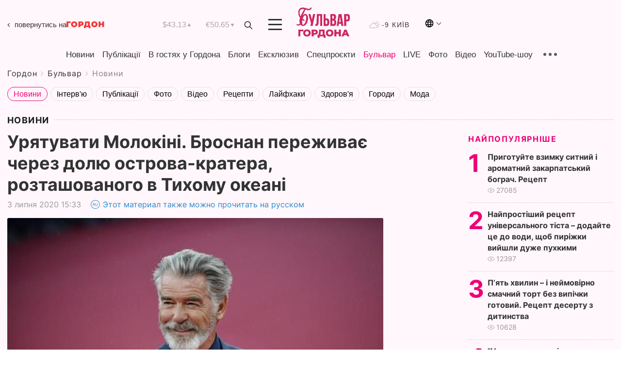

--- FILE ---
content_type: text/html; charset=UTF-8
request_url: https://gordonua.com/ukr/bulvar/news/-vrjatuvati-molokini-brosnan-perezhivaje-za-dolju-ostrova-kratera-roztashovanogo-v-tihomu-okeani-1507646.html
body_size: 23285
content:
<!DOCTYPE html><html lang="uk"><head>
    <meta charset="UTF-8">
    <meta http-equiv="X-UA-Compatible" content="IE=edge">
    <meta name="viewport" content="width=device-width, initial-scale=1">

    <meta name="msvalidate.01" content="DF6B4591C603DAD4E73878CB6B106CCE" />
    
            <meta name="robots" content="max-image-preview:large">
    
    

    

        <title>﻿Урятувати Молокіні. Броснан переживає через долю острова-кратера, розташованого в Тихому океані</title>    <meta name="description" content="Ексклюзив від Бульвара Шоубіз  ➤➤➤ Американський актор Пірс Броснан закликав прихильників підписати петицію на захист туристичної пам'ятки  ..." class="js-meta" />    
    
    
    
    
    
     <!-- alter article -->
	                            <link rel="alternate" href="https://gordonua.com/bulvar/news/spasti-molokini-brosnan-perezhivaet-za-sudbu-ostrova-kratera-raspolozhennogo-v-tihom-okeane-1507646.html" hreflang="ru">
                                        <link rel="alternate" href="https://gordonua.com/ukr/bulvar/news/-vrjatuvati-molokini-brosnan-perezhivaje-za-dolju-ostrova-kratera-roztashovanogo-v-tihomu-okeani-1507646.html" hreflang="uk">
                        <link rel="alternate" href="https://gordonua.com/ukr/bulvar/news/-vrjatuvati-molokini-brosnan-perezhivaje-za-dolju-ostrova-kratera-roztashovanogo-v-tihomu-okeani-1507646.html" hreflang="x-default">
                        <link rel="canonical" href="https://gordonua.com/ukr/bulvar/news/-vrjatuvati-molokini-brosnan-perezhivaje-za-dolju-ostrova-kratera-roztashovanogo-v-tihomu-okeani-1507646.html">        
                                                         <link rel="amphtml" href="https://gordonua.com/amp/ukr/bulvar/news/-vrjatuvati-molokini-brosnan-perezhivaje-za-dolju-ostrova-kratera-roztashovanogo-v-tihomu-okeani-1507646.html">
        
                                                            
                                                                                            
                <script async src="https://www.googletagmanager.com/gtag/js?id=G-LLKXF6867N"></script>
        <script>
            window.dataLayer = window.dataLayer || [];
            function gtag(){dataLayer.push(arguments);}
            gtag('js', new Date());

            gtag('config', 'G-LLKXF6867N');
        </script>
    
    <script type="text/javascript">
        var gtmContainerId = 'GTM-PFHTMJ';
        function gordonGTM() {
            // Код Google Tag Manager
            (function(w,d,s,l,i){w[l]=w[l]||[];w[l].push({'gtm.start':
            new Date().getTime(),event:'gtm.js'});var f=d.getElementsByTagName(s)[0],
            j=d.createElement(s),dl=l!='dataLayer'?'&l='+l:'';j.async=true;j.src=
            'https://www.googletagmanager.com/gtm.js?id='+i+dl;f.parentNode.insertBefore(j,f);
            })(window,document,'script','dataLayer', gtmContainerId);
        }
        window.addEventListener('DOMContentLoaded', function() {
            if (window.innerWidth <= 520) {
                setTimeout(gordonGTM, 4000);
            } else {
                gordonGTM();
            }
        });
    </script>

            <script type="text/javascript">
            function loadDelayedScripts() {
                var gptScript = document.createElement('script');
                gptScript.src = 'https://securepubads.g.doubleclick.net/tag/js/gpt.js';
                gptScript.async = true;
                document.head.appendChild(gptScript);

                var ymScript = document.createElement('script');
                ymScript.src = 'https://cdn.membrana.media/gdn/ym.js';
                ymScript.async = true;
                document.head.appendChild(ymScript);

                window.yieldMasterCmd = window.yieldMasterCmd || [];
                window.yieldMasterCmd.push(function() {
                    window.yieldMaster.init({
                        pageVersionAutodetect: true
                    });
                });
            }

            window.addEventListener('DOMContentLoaded', function() {
                setTimeout(loadDelayedScripts, 2000);
                                    gtag('event', 'membrana_ym_init');
                            });
        </script>

        <style>
            .nts-ad {display: flex; flex-direction: column; align-items: center; justify-content: center}
            .nts-ad-h300 {min-height: 300px}
        </style>
        
        
                
    <meta property='og:title' content="﻿Урятувати Молокіні. Броснан переживає через долю острова-кратера, розташованого в Тихому океані"/>
    <meta name='twitter:title' content="﻿Урятувати Молокіні. Броснан переживає через долю острова-кратера, розташованого в Тихому океані">
            <meta property='og:description' content="Американський актор Пірс Броснан закликав прихильників підписати петицію на захист туристичної пам&#039;ятки ..."/>
        <meta name='twitter:description' content="Американський актор Пірс Броснан закликав прихильників підписати петицію на захист туристичної пам&#039;ятки ...">
        <meta property="og:image:width" content="1300"> 
    <meta property="og:image:height" content="975">

<meta property='og:type' content='article'/>
<meta property='og:url' content='https://gordonua.com/ukr/bulvar/news/-vrjatuvati-molokini-brosnan-perezhivaje-za-dolju-ostrova-kratera-roztashovanogo-v-tihomu-okeani-1507646.html'/>
<meta property='og:image' content='https://gordonua.com/img/article/15076/46_big-v1593779735.jpg'/><meta property='og:site_name' content='Гордон | Gordon'/>

<meta name='twitter:card' content='summary_large_image'>
<meta name='twitter:site' content='@Gordonuacom'>
<meta name='twitter:creator' content='@Gordonuacom'>
    <meta name='twitter:image' content='https://gordonua.com/img/article/15076/46_big-v1593779735.jpg'>
         
                        
                
                                                                                                    

    

        
    
    <script type="application/ld+json">
    {
        "@context" : "https://schema.org",
        "@type" : "NewsArticle",
                "sameAs" : [ 
                            "https://gordonua.com/ukr/bulvar/news/-vrjatuvati-molokini-brosnan-perezhivaje-za-dolju-ostrova-kratera-roztashovanogo-v-tihomu-okeani-1507646.html"                    ],
                "mainEntityOfPage" : {
            "@type" : "WebPage",
            "@id" : "https://gordonua.com/ukr/bulvar/news/-vrjatuvati-molokini-brosnan-perezhivaje-za-dolju-ostrova-kratera-roztashovanogo-v-tihomu-okeani-1507646.html",
            "name" : "﻿Урятувати Молокіні. Броснан переживає через долю острова-кратера, розташованого в Тихому океані"
        },
        "headline": "﻿Урятувати Молокіні. Броснан переживає через долю острова-кратера, розташованого в Тихому океані",
                    "image": {
                "@type": "ImageObject",
                "url": "https://gordonua.com/img/article/15076/46_big-v1593779735.jpg",
                "height": 975,
                "width": 1300
            },
                "dateCreated" : "2020-07-03T15:33:00+03:00",
        "datePublished": "2020-07-03T15:33:00+03:00",
        "dateModified": "2020-07-03T15:40:59+03:00",

                    "author": {
                "@type": "Organization",
                "name": "ГОРДОН",
                "url": "https://gordonua.com",
                "sameAs": [
                                            "https://www.youtube.com/vgostyahugordona",
                                            "https://www.facebook.com/gordonuacom",
                                            "https://twitter.com/Gordonuacom",
                                            "https://flipboard.com/@GORDONUA",
                                            "https://gordonua.com/ukr/xml/rss.xml",
                                            "https://t.me/gordonuacom",
                                            "https://t.me/dmytrogordon_official",
                                            "https://invite.viber.com/?g2=AQABYNa0%2Brz9Pkzt0NnTdm5DcUzQHlf7QrDvmsZ1C9h5ZjM%2FKIIfxji%2BDRkQ6fy9&lang=ru",
                                        "https://uk.wikipedia.org/wiki/%D0%93%D0%BE%D1%80%D0%B4%D0%BE%D0%BD_(%D1%96%D0%BD%D1%82%D0%B5%D1%80%D0%BD%D0%B5%D1%82-%D0%B2%D0%B8%D0%B4%D0%B0%D0%BD%D0%BD%D1%8F)"
                ],
                "logo": {
                    "@type": "ImageObject",
                    "url": "https://gordonua.com/user/img/gordon-logo.svg",
                    "width": "228",
                    "height": "42"
                },
                "contactPoint" : {
                    "@type" : "ContactPoint",
                    "email" : "editor@gordonua.com",
                    "contactType" : "custumer support",
                    "areaServed" : "UA",
                    "availableLanguage" : ["uk-UA", "ru-UA"]
                }
            },
                "publisher": {
            "@type": "Organization",
            "name": "ГОРДОН",
            "url": "https://gordonua.com",
            "sameAs": [
                                    "https://www.youtube.com/vgostyahugordona",
                                    "https://www.facebook.com/gordonuacom",
                                    "https://twitter.com/Gordonuacom",
                                    "https://flipboard.com/@GORDONUA",
                                    "https://gordonua.com/ukr/xml/rss.xml",
                                    "https://t.me/gordonuacom",
                                    "https://t.me/dmytrogordon_official",
                                    "https://invite.viber.com/?g2=AQABYNa0%2Brz9Pkzt0NnTdm5DcUzQHlf7QrDvmsZ1C9h5ZjM%2FKIIfxji%2BDRkQ6fy9&lang=ru",
                                "https://uk.wikipedia.org/wiki/%D0%93%D0%BE%D1%80%D0%B4%D0%BE%D0%BD_(%D1%96%D0%BD%D1%82%D0%B5%D1%80%D0%BD%D0%B5%D1%82-%D0%B2%D0%B8%D0%B4%D0%B0%D0%BD%D0%BD%D1%8F)"
            ],
            "logo": {
                "@type": "ImageObject",
                "url": "https://gordonua.com/user/img/gordon-logo.svg",
                "width": "228",
                "height": "42"
            },
            "contactPoint" : {
                "@type" : "ContactPoint",
                "email" : "editor@gordonua.com",
                "contactType" : "custumer support",
                "areaServed" : "UA",
                "availableLanguage" : ["uk-UA", "ru-UA"]
            }
        },
                    "description": "Американський актор Пірс Броснан закликав прихильників підписати петицію на захист туристичної пам'ятки  ...",
                            "keywords" : "Гаваї, актор, Пірс Броснан",
                            "articleSection": "Новини",
            
            "articleBody":"Американський актор Пірс Броснан закликав прихильників підписати петицію на захист туристичної пам'ятки  ... Американський актор Пірс Броснан стурбований долею острова Молокіні – унікальної екосистеми, яка є визначним туристичним місцем у Тихому океані. На своїй сторінці в Instagram актор закликав фоловерів підписати петицію на захист острова-кратера. &quot;Будь ласка, підпишіть петицію, щоб закликати чиновників захистити місцеву дику природу й ніжні екосистеми кратера Молокіні&quot;, – ідеться в публікації Броснана. Незважаючи на всесвітню популярність, на заклик актора протягом 14 годин відгукнулося поки лише приблизно 150 фоловерів. Подивитися цю публікацію в Instagram Please sign this petition to urge officials to protect the local marine wildlife and delicate ecosystems of the Molokini Crater. Link in Bio. Публікація від Pierce Brosnan (@piercebrosnanofficial) 2 Лип 2020 в 1:51 PDT Пірс Броснан виконував роль Джеймса Бонда в чотирьох фільмах: &quot;Золоте око&quot;, &quot;Завтра не помре ніколи&quot;, &quot;І цілого світу замало&quot;, &quot;Помри, але не зараз&quot;. Від початку карантину, оголошеного у зв&#039;язку з поширенням коронавірусу, сім&#039;я Броснана переїхала жити на Гаваї. Острів Молокіні розташований у Тихому океані і є частиною округу Мауї на Гаваях. Його форма схожа на півмісяць. Острів – це кратер вулкана, що частково пішов під воду. Екосистема кратера нараховує понад 250 видів унікальних морських тварин. Наразі багато видів тварин опинилося на межі вимирання через неекологічну діяльність людини.",
                                  
        "inLanguage" : "uk",
        "alternativeHeadline" : "﻿Урятувати Молокіні. Броснан переживає через долю острова-кратера, розташованого в Тихому океані",
        "copyrightYear" : "2022",
        "wordCount" : "577",
        "speakable" : {
            "@type" : "SpeakableSpecification",
            "cssSelector" : ["h1"]
        }
    }
    </script>



    
            
    <script type="application/ld+json">
    {
        "@context": "http://schema.org",
        "@type": "BreadcrumbList",
        "itemListElement": [
                                                                        {
                "@type": "ListItem",
                "position": 1,
                "item": {
                                            "@id": "/ukr/bulvar.html",  // cp0
                                        "name": "Бульвар"
                }
            }
            ,                                            {
                "@type": "ListItem",
                "position": 1,
                "item": {
                                            "@id": "/ukr/bulvar/news.html",  // cp0
                                        "name": "Новини"
                }
            }
                            ]
    }
    </script>
    

<script type="application/ld+json">
{
    "@context": "http://schema.org",
    "@type": "WebSite",
    "url": "https://gordonua.com",
    "potentialAction": {
        "@type": "SearchAction",
        "target": "/ukr/search/query={search_term_string}",
        "query-input": "required name=search_term_string"
    }
}
</script>                                                        
<link rel="preconnect" href="https://connect.facebook.net">
<link rel="preconnect" href="https://cdn.gravitec.net">
    <link rel="preload" href='/user/css/fonts_connect_new3.css' as="style"/>
        <link rel="preload" href='/user/css/main.min-v37.css' as="style"/>
    <link rel="preload" href='/user/css/fix.min-v27.css' as="style"/>
        <link rel="icon" type="image/png" href="/user/img/favicon-new.png" sizes="16x16">
    <link rel="icon" type="image/png" href="/user/img/favicon-new32.png" sizes="32x32">
    <link rel="apple-touch-icon" type="image/png" href="/user/img/favicon-newiOS.png" sizes="180x180">
    
    <link rel="stylesheet" href="/user/css/fonts_connect_new3.css">
        <link rel="stylesheet" href="/user/css/main.min-v37.css">
    <link rel="stylesheet" href="/user/css/fix.min-v27.css">
    <style>
        div[data-place='43'],
        div[data-place='70'], 
        div[data-place='71'], 
        div[data-place='72'],
        div[data-place='56'], 
        div[data-place='57'], 
        div[data-place='58'],
        div[data-place='36'],
        div[data-place='37'],
        div[data-place='38'],
        div[data-place='160'],
        div[data-place='161'],
        div[data-place='51'],
        div[data-place='52'],
        div[data-place='53'],
        div[data-place='88'],
        div[data-place='89'],
        div[data-place='82'],
        div[data-place='44'],
        div[data-place='99'],
        div[data-place='100'],
        div[data-place='102'],
        div[data-place='103'],
        div[data-place='104'],
        div[data-place='96'],
        div[data-place='98'],
        div[data-place='168'],
        div[data-place='169']
        {
            margin: 30px 0;
        }
        div[data-place='70'],
        div[data-place='43'],
        div[data-place='56'],
        div[data-place='51'],
        div[data-place='37'],
        div[data-place='36']{
            position: relative;
            z-index: 1;
        }
        div[data-place='108'], div[data-place='109']{
            margin: 30px auto;
        }
        blockquote.twitter-tweet{
            padding: inherit;
            font-size: inherit;
            line-height: inherit;
            text-align: inherit;
            color: inherit;
            font-family: inherit;
            border-top: inherit;
            position: inherit;
            margin-top: inherit;
        }
        blockquote.twitter-tweet a{
            color: #2f89ce;
            font-family: inherit;
        }
        blockquote.twitter-tweet a:hover{
            color: #ff5353!important;
        }
        .main-slider ~ .content__flex-main .content__base{
            order: 2!important;
        }
        .top-slider__box .swiper-slide{
            margin-right: 15px;
        }
         @media screen and (max-width: 567px){
            .theme-box.tegs-rubric .theme-box-slider1 .swiper-slide{
            margin-right: 10px;
        }
        }
        .bulvar .theme-box .news-tegs__link{
            font-family: Inter-Regular, sans-serif;
        }
    </style>
    <script>
        var root_domain = 'gordonua.com';
        var loadsrcscache = [];
        load_srcs = function(sources, callback) {
            loadsrcscache.push([sources, callback]);
        }
    </script>

    </head><body  class="bulvar"><div class="sbody"><style>.boulevard-block .main-slider .views {display: block;}.popular-list .popular-list__item .views {display: block!important;}[data-action="banners"] .banner.has-iframe::before,[data-action="banners"] .banner.has-img::before,[data-action="banners"] .banner .adsbygoogle:before {content: "Реклама";display: block;font-size: 14px;color: #9a9a9a;}[data-action="banners"] .banner a::before{font-family: 'Inter-Regular';}[data-action="banners"] .banner .adsbygoogle:before{position: absolute;top: -30px;}[data-action="banners"] .banner .adsbygoogle{margin-top: 20px;position: relative;}[data-action="banners"] .banner.has-iframe .adsbygoogle:before{display: none;}[data-action="banners"] .banner.has-iframe .adsbygoogle{margin-top: 0;}.MIXADVERT_NET a::before{display: none!important;}.MIXADVERT_NET > div::before{position: absolute;top: -30px;}@media (min-width: 567px) {.news-slider-box .content-tile.big .content-tile__img img{height: auto;}}.news-slider-box .content-tile.big .content-tile__img {max-height: 200px;}@media (max-width: 567px){.news-slider-box .content-tile.big .content-tile__img {max-height: 166px;}}.content-title .content-title__link h1,main.content__base .content-title h1.content-title__link{font-size: inherit !important;line-height: inherit !important;color: inherit !important;margin-bottom: inherit !important;font-family: inherit !important;display: inline !important;letter-spacing: inherit!important;text-transform: inherit!important;}main.content__base .content-title h1.content-title__link{color: red!important;font-size: 18px!important;line-height: 24px!important;letter-spacing: .08em!important;text-transform: uppercase!important;font-family: Inter-Bold, sans-serif !important;}.all-materials-title h1 {display: block;width: fit-content;text-transform: uppercase;font-family: Inter-SemiBold;font-size: 16px;letter-spacing: .08em;color: #202020;background: #fff;padding-right: 10px;margin-bottom: 0;line-height: 30px;white-space: nowrap;}.all-materials-title.top-theme-title.top-theme-page-title h1 {text-transform: inherit;}@media (max-width: 640px) {.materil-author h1 {font-size: 16px;}}</style><script>
                   function checkBanners() {  
                        document.querySelectorAll('.banner:not(.has-iframe)').forEach(banner => {
                            if (banner.querySelector('iframe')) {
                                banner.classList.add('has-iframe');
                            } 
                            if (banner.querySelector('img')) {
                                banner.classList.add('has-iframe');
                            }
                            
                            const div = banner.querySelector('div[id]');
                            if (div && (div.innerHTML.trim() !== '' || div.nextElementSibling && div.nextElementSibling.tagName === 'SCRIPT')) {
                                banner.classList.add('has-iframe');
                            }
                        });  
                    }
                setTimeout(checkBanners, 4000);
                let scrollCount = 0;
                function onScroll() {
                    checkBanners();
                    scrollCount++;
                        if (scrollCount >= 5) {
                            window.removeEventListener('scroll', onScroll);
                        }
                    }
                window.addEventListener('scroll', checkBanners);
            </script><script>
                function getCookie(name) {
                    var nameEQ = name + "=";
                    var ca = document.cookie.split(';');
                    for(var i=0;i < ca.length;i++) {
                        var c = ca[i];
                        while (c.charAt(0)==' ') c = c.substring(1,c.length);
                        if (c.indexOf(nameEQ) == 0) return c.substring(nameEQ.length,c.length);
                    }
                    return null;
                }
                function set_cookie(name,value,days, link) {
                    var expires = "";
                    if (days) {
                        var date = new Date();
                        date.setTime(date.getTime() + (days*24*60*60*1000));
                        expires = "; expires=" + date.toUTCString();
                    }
                    document.cookie = name + "=" + (value || "")  + expires + "; path=/";
                    document.location.href = link;
                }

                var pull_optimization_check = {};
            </script><!-- Google Tag Manager (noscript) -->
<noscript><iframe src="https://www.googletagmanager.com/ns.html?id=GTM-PFHTMJ"
height="0" width="0" style="display:none;visibility:hidden"></iframe></noscript>
<!-- End Google Tag Manager (noscript) --> <style>
@media (max-width: 600px){
    header .header-menu{
        opacity: 0;
        visibility: hidden; 
        transition: opacity 0.1s ease;
        display: flex!important;
    }
    header .header-menu.active {
        opacity: 1;
        visibility: visible;
    }
}
</style>
<header class="header">
    <div class="container">
        <div class="header__top">
            <a class="bulvar-back" href="/ukr/">повернутись на<img src="/user/img/logo-back.svg"></a>
            <div class="course">
                <span class="course__item dollar">$43.13</span>
                <span class="course__item euro">€50.65</span>
            </div>
            <button id="search-btn" class="search-btn">
                <img src="/user/img/Shape.svg" alt="search btn">
            </button>
            <a class="menu-mob" id="butt1" >
                <img width="28" height="23" class="closed" src="/user/img/gumburger.svg" alt="menu closed">
                <div class="open">
                    <img src="/user/img/close_.svg" alt="menu open">
                </div>
            </a>
            <div class="logo">
                <a href="/ukr/bulvar.html">
                    <img width="110" height="" src="/user/img/logo-bulvar.svg" alt="Бульвар Шоубіз">
                </a>
            </div>
            <div class="temperature">
                <img src="/user/img/temp.svg" alt="weather">
                -9 Київ
            </div>

        <div class="languages">
        <div class="languages-select"><img width="20" height="20" src="/user/img/planet.svg" alt="languages"></div>
        <div class="languages-change">
                                                                                                                                                                                                                                                        <div><a href="https://gordonua.com/bulvar/news/spasti-molokini-brosnan-perezhivaet-za-sudbu-ostrova-kratera-raspolozhennogo-v-tihom-okeane-1507646.html" data-langid="2" data-absnum="1" onclick="set_cookie('lang', 1, 30, 'https://gordonua.com/bulvar/news/spasti-molokini-brosnan-perezhivaet-za-sudbu-ostrova-kratera-raspolozhennogo-v-tihom-okeane-1507646.html')" style="font-size:16px;font-weight:400">RU</a></div>
                        <div><a href="https://english.gordonua.com" onclick="document.location.href='https://english.gordonua.com'" style="font-size:16px;font-weight:400">EN</a></div>
                                                                                                                </div>
        </div>

        </div>
                                                                                                                                                                                                                                                                                                                                                                                
                                                                                                                                                                                                                                                                                
                                                                                                                                                                                                                                                                                                                                                                                                                
                                                                                                                                                                                
        <div class="header-menu">
            <button id="search-btn-mob" class="search-btn search-btn-mob"><img src="/user/img/Shape.svg" alt="search">Пошук</button>
            <div class="header-menu__item">
                <div class="header-menu__title-box"><span class="header-menu__title">Головна</span></div>
                <nav>
                    <ul>
                                                    <li><a  href="/ukr/news.html">Новини</a></li>
                                                    <li><a  href="/ukr/publications.html">Публікації</a></li>
                                                    <li><a  href="/ukr/interview.html">В гостях у Гордона</a></li>
                                                    <li><a  href="/ukr/blogs.html">Блоги</a></li>
                                                    <li><a  href="/ukr/exclusive.html">Ексклюзив</a></li>
                                                    <li><a  href="/ukr/specprojects.html">Спецпроєкти</a></li>
                                                    <li><a  href="/ukr/bulvar.html">Бульвар</a></li>
                                                    <li><a  href="/ukr/live.html">LIVE</a></li>
                                                    <li><a  href="/ukr/photo.html">Фото</a></li>
                                                    <li><a  href="/ukr/video.html">Відео</a></li>
                                                    <li><a  href="/ukr/talkshow.html">YouTube-шоу</a></li>
                                            </ul>
                </nav>
                <div class="header-menu__item">
                    <div class="header-menu__title-box"><span class="header-menu__title">Соцмережі</span></div>
                    <nav>
                        <ul>
                                                                                            <li><a class="bold youtube-h" href="https://www.youtube.com/vgostyahugordona">YouTube</a></li>
                                                                                            <li><a class="bold facebook-h" href="https://www.facebook.com/gordonuacom">Facebook</a></li>
                                                                                            <li><a class="bold twitter-h" href="https://twitter.com/Gordonuacom">Twitter</a></li>
                                                                                            <li><a class="bold flipboard-h" href="https://flipboard.com/@GORDONUA">Flipboard</a></li>
                                                                                            <li><a class="bold rss-h" href="https://gordonua.com/ukr/xml/rss.xml">RSS</a></li>
                                                                                            <li><a class="bold telegram-h" href="https://t.me/gordonuacom">Telegram <br> Gordonua.com</a></li>
                                                                                            <li><a class="bold telegram-h2" href="https://t.me/dmytrogordon_official">Telegram <br> Дмитро Гордон</a></li>
                                                                                            <li><a class="bold viber-h" href="https://invite.viber.com/?g2=AQABYNa0%2Brz9Pkzt0NnTdm5DcUzQHlf7QrDvmsZ1C9h5ZjM%2FKIIfxji%2BDRkQ6fy9&lang=ru">Viber</a></li>
                                                    </ul>
                    </nav>
                </div>
            </div>
            <div class="header-menu__item">
                <div class="header-menu__title-box"><span class="header-menu__title">Категорії новин</span></div>
                <nav>
                    <ul>
                                                    <li><a href="/ukr/news.html">Всі новини</a></li>
                                                    <li><a href="/ukr/news/military-actions.html">Воєнні дії</a></li>
                                                    <li><a href="/ukr/news/worldnews.html">Світ</a></li>
                                                    <li><a href="/ukr/news/politics.html">Політика</a></li>
                                                    <li><a href="/ukr/news/money.html">Гроші</a></li>
                                                    <li><a href="/ukr/news/sport.html">Спорт</a></li>
                                                    <li><a href="/ukr/news/localnews.html">Надзвичайні події</a></li>
                                                    <li><a href="/ukr/news/culture.html">Культура</a></li>
                                                    <li><a href="/ukr/news/science.html">Техно</a></li>
                                                    <li><a href="/ukr/news/health.html">Спосіб життя</a></li>
                                                    <li><a href="/ukr/interesting.html">Цікаве</a></li>
                                                    <li><a href="/ukr/news/society.html">Cуспільство</a></li>
                                            </ul>
                </nav>
                <div class="header-menu__item mobile-hide">
                    <div class="header-menu__title-box"><span class="header-menu__title">Контакти</span></div>
                    <nav class="contacts-box">
                        <ul>
                            <li><a class="contacts-h" href="tel:+380 (44) 207-13-01">+380 (44) 207-13-01,</a></li>
                            <li><a class="contacts-h" href="tel:+380 (44) 207-13-02">+380 (44) 207-13-02</a></li>
                        </ul>
                    </nav>
                    <nav class="email-box">
                        <ul>
                            <li><a class="email-h" href="/cdn-cgi/l/email-protection#9df8f9f4e9f2efddfaf2eff9f2f3e8fcb3fef2f0"><span class="__cf_email__" data-cfemail="0366676a776c7143646c71676c6d76622d606c6e">[email&#160;protected]</span></a></li>
                        </ul>
                    </nav>
                    <div class="hide-desctop">
                        <div class="header-menu__title-box"><span class="header-menu__title">Інформація</span></div>
                        <nav>
                            <ul>
                                                                    <li><a href="/ukr/about/job.html">Вакансії</a></li>
                                                                    <li><a href="/ukr/about.html">Редакція</a></li>
                                                                    <li><a href="/ukr/about/advertisement.html">Реклама на сайті</a></li>
                                                                    <li><a href="/ukr/legal_info.html">Правова інформація</a></li>
                                                                    <li><a href="/ukr/about/how-to-read.html">Як нас читати на тимчасово окупованих територіях</a></li>
                                                            </ul>
                        </nav>
                        <span class="header-menu__title">Застосунки</span>
                        <nav>
                            <ul class="app-box">
                                <li><a href="https://play.google.com/store/apps/details?id=com.gordon"><img class="lozad" width="131" height="39" data-src="/user/img/app1.png" alt="android app"></a></li>
                                <li><a href="https://itunes.apple.com/app/id1282904011"><img class="lozad" width="131" height="39" data-src="/user/img/app2.png" alt="ios app"></a></li>
                            </ul>
                        </nav>
                    </div>
                </div>
            </div>
            <div class="header-menu__item">
                <div class="header-menu__title-box"><span class="header-menu__title">Місто</span></div>
                <nav>
                    <ul>
                                                    <li><a  href="/ukr/news/kiev.html">Київ</a></li>
                                                    <li><a  href="/ukr/tags/harkov.html">Харків</a></li>
                                                    <li><a  href="/ukr/tags/lvov.html">Львів</a></li>
                                                    <li><a  href="/ukr/tags/dnepr.html">Дніпро</a></li>
                                                    <li><a  href="/ukr/tags/odessa-1.html">Одеса</a></li>
                                                    <li><a  href="/ukr/tags/mariupol-1.html">Маріуполь</a></li>
                                                    <li><a  href="/ukr/tags/donetsk-1.html">Донецьк</a></li>
                                                    <li><a  href="/ukr/tags/lugansk.html">Луганськ</a></li>
                                            </ul>
                </nav>
            </div>
            <div class="header-menu__item mobile-hide">
                <div class="header-menu__title-box"><span class="header-menu__title">Соцмережі</span></div>
                <nav>
                    <ul>
                                                                                <li><a class="bold youtube-h" href="https://www.youtube.com/vgostyahugordona">YouTube</a></li>
                                                                                <li><a class="bold facebook-h" href="https://www.facebook.com/gordonuacom">Facebook</a></li>
                                                                                <li><a class="bold twitter-h" href="https://twitter.com/Gordonuacom">Twitter</a></li>
                                                                                <li><a class="bold flipboard-h" href="https://flipboard.com/@GORDONUA">Flipboard</a></li>
                                                                                <li><a class="bold rss-h" href="https://gordonua.com/ukr/xml/rss.xml">RSS</a></li>
                                                                                <li><a class="bold telegram-h" href="https://t.me/gordonuacom">Telegram <br> Gordonua.com</a></li>
                                                                                <li><a class="bold telegram-h2" href="https://t.me/dmytrogordon_official">Telegram <br> Дмитро Гордон</a></li>
                                                                                <li><a class="bold viber-h" href="https://invite.viber.com/?g2=AQABYNa0%2Brz9Pkzt0NnTdm5DcUzQHlf7QrDvmsZ1C9h5ZjM%2FKIIfxji%2BDRkQ6fy9&lang=ru">Viber</a></li>
                                            </ul>
                </nav>
            </div>
            <div class="header-menu__item mobile-hide">
                <div class="hide-desctop">
                    <div class="header-menu__title-box"><span class="header-menu__title">Інформація</span></div>
                    <nav>
                        <ul>
                                                            <li><a href="/ukr/news.html">Новини</a></li>
                                                            <li><a href="/ukr/publications.html">Публікації</a></li>
                                                            <li><a href="/ukr/interview.html">В гостях у Гордона</a></li>
                                                            <li><a href="/ukr/blogs.html">Блоги</a></li>
                                                            <li><a href="/ukr/exclusive.html">Ексклюзив</a></li>
                                                            <li><a href="/ukr/specprojects.html">Спецпроєкти</a></li>
                                                            <li><a href="/ukr/bulvar.html">Бульвар</a></li>
                                                            <li><a href="/ukr/live.html">LIVE</a></li>
                                                            <li><a href="/ukr/photo.html">Фото</a></li>
                                                            <li><a href="/ukr/video.html">Відео</a></li>
                                                            <li><a href="/ukr/talkshow.html">YouTube-шоу</a></li>
                                                    </ul>
                    </nav>
                </div>
                <div class="header-menu__title-box"><span class="header-menu__title">Контакти</span></div>
                <nav class="contacts-box">
                    <ul>
                        <li><a class="contacts-h" href="tel:+380 (44) 207-13-01">+380 (44) 207-13-01,</a></li>
                        <li><a class="contacts-h" href="tel:+380 (44) 207-13-02">+380 (44) 207-13-02</a></li>
                    </ul>
                </nav>
                <nav class="email-box">
                    <ul>
                        <li><a class="email-h" href="/cdn-cgi/l/email-protection#583d3c312c372a183f372a3c37362d39763b3735"><span class="__cf_email__" data-cfemail="395c5d504d564b795e564b5d56574c58175a5654">[email&#160;protected]</span></a></li>
                    </ul>
                </nav>
                <div class="hide-desctop">
                    <span class="header-menu__title">Застосунки</span>
                    <nav>
                        <ul class="app-box">
                            <li><a href="https://play.google.com/store/apps/details?id=com.gordon"><img class="lozad" width="131" height="39" data-src="/user/img/app1.png" alt=""></a></li>
                            <li><a href="https://itunes.apple.com/app/id1282904011"><img class="lozad" width="131" height="39" data-src="/user/img/app2.png" alt=""></a></li>
                        </ul>
                    </nav>
                </div>
            </div>

            <div class="header-menu__item hide-mobile">
                <div class="header-menu__title-box"><span class="header-menu__title">Інформація</span></div>
                <nav>
                    <ul>
                                                    <li><a href="/ukr/news.html">Новини</a></li>
                                                    <li><a href="/ukr/publications.html">Публікації</a></li>
                                                    <li><a href="/ukr/interview.html">В гостях у Гордона</a></li>
                                                    <li><a href="/ukr/blogs.html">Блоги</a></li>
                                                    <li><a href="/ukr/exclusive.html">Ексклюзив</a></li>
                                                    <li><a href="/ukr/specprojects.html">Спецпроєкти</a></li>
                                                    <li><a href="/ukr/bulvar.html">Бульвар</a></li>
                                                    <li><a href="/ukr/live.html">LIVE</a></li>
                                                    <li><a href="/ukr/photo.html">Фото</a></li>
                                                    <li><a href="/ukr/video.html">Відео</a></li>
                                                    <li><a href="/ukr/talkshow.html">YouTube-шоу</a></li>
                                            </ul>
                </nav>
                <span class="header-menu__title">Застосунки</span>
                <nav>
                    <ul class="app-box">
                        <li><a href=""><img class="lozad" width="131" height="39" data-src="/user/img/app1.png" alt=""></a></li>
                        <li><a href=""><img class="lozad" width="131" height="39" data-src="/user/img/app2.png" alt=""></a></li>
                    </ul>
                </nav>
            </div>

        </div>

        <div class="header_rubric">
            <nav>
                <ul>
                                            <li><a class="header_rubric__link"  href="/ukr/news.html">Новини</a></li>
                                            <li><a class="header_rubric__link"  href="/ukr/publications.html">Публікації</a></li>
                                            <li><a class="header_rubric__link"  href="/ukr/interview.html">В гостях у Гордона</a></li>
                                            <li><a class="header_rubric__link"  href="/ukr/blogs.html">Блоги</a></li>
                                            <li><a class="header_rubric__link"  href="/ukr/exclusive.html">Ексклюзив</a></li>
                                            <li><a class="header_rubric__link"  href="/ukr/specprojects.html">Спецпроєкти</a></li>
                                            <li><a class="header_rubric__link" style="color:#e07!important" href="/ukr/bulvar.html">Бульвар</a></li>
                                            <li><a class="header_rubric__link"  href="/ukr/live.html">LIVE</a></li>
                                            <li><a class="header_rubric__link"  href="/ukr/photo.html">Фото</a></li>
                                            <li><a class="header_rubric__link"  href="/ukr/video.html">Відео</a></li>
                                            <li><a class="header_rubric__link"  href="/ukr/talkshow.html">YouTube-шоу</a></li>
                                    </ul>
                <button class="menu-show"><img src="/user/img/group1.svg" alt="show menu"></button>
            </nav>
            <div class="menu-rubric">
                <nav>
                    <ul>
                                                    <li><a href="/ukr/news.html">Всі новини</a></li>
                                                    <li><a href="/ukr/news/military-actions.html">Воєнні дії</a></li>
                                                    <li><a href="/ukr/news/worldnews.html">Світ</a></li>
                                                    <li><a href="/ukr/news/politics.html">Політика</a></li>
                                                    <li><a href="/ukr/news/money.html">Гроші</a></li>
                                                    <li><a href="/ukr/news/sport.html">Спорт</a></li>
                                                    <li><a href="/ukr/news/localnews.html">Надзвичайні події</a></li>
                                                    <li><a href="/ukr/news/culture.html">Культура</a></li>
                                                    <li><a href="/ukr/news/science.html">Техно</a></li>
                                                    <li><a href="/ukr/news/health.html">Спосіб життя</a></li>
                                                    <li><a href="/ukr/interesting.html">Цікаве</a></li>
                                                    <li><a href="/ukr/news/society.html">Cуспільство</a></li>
                                            </ul>
                </nav>
            </div>
        </div>

        <div class="rubric-box">
            <div class="rubric-box-slider swiper-container">
                <div class="swiper-wrapper">
                                            <div class="swiper-slide">
                            <a class="rubric-box__item" href="/ukr/news.html"><span>Новини</span></a>
                        </div>
                                            <div class="swiper-slide">
                            <a class="rubric-box__item" href="/ukr/publications.html"><span>Публікації</span></a>
                        </div>
                                            <div class="swiper-slide">
                            <a class="rubric-box__item" href="/ukr/interview.html"><span>В гостях у Гордона</span></a>
                        </div>
                                            <div class="swiper-slide">
                            <a class="rubric-box__item" href="/ukr/blogs.html"><span>Блоги</span></a>
                        </div>
                                            <div class="swiper-slide">
                            <a class="rubric-box__item" href="/ukr/exclusive.html"><span>Ексклюзив</span></a>
                        </div>
                                            <div class="swiper-slide">
                            <a class="rubric-box__item" href="/ukr/specprojects.html"><span>Спецпроєкти</span></a>
                        </div>
                                            <div class="swiper-slide">
                            <a class="rubric-box__item" href="/ukr/bulvar.html"><span>Бульвар</span></a>
                        </div>
                                            <div class="swiper-slide">
                            <a class="rubric-box__item" href="/ukr/live.html"><span>LIVE</span></a>
                        </div>
                                            <div class="swiper-slide">
                            <a class="rubric-box__item" href="/ukr/photo.html"><span>Фото</span></a>
                        </div>
                                            <div class="swiper-slide">
                            <a class="rubric-box__item" href="/ukr/video.html"><span>Відео</span></a>
                        </div>
                                            <div class="swiper-slide">
                            <a class="rubric-box__item" href="/ukr/talkshow.html"><span>YouTube-шоу</span></a>
                        </div>
                                    </div>
                <span class="theme-arrow_"><img src="/user/img/arrow-right2.svg" alt="sl arr right"></span>
            </div>
        </div>
    </div>
</header>

<script data-cfasync="false" src="/cdn-cgi/scripts/5c5dd728/cloudflare-static/email-decode.min.js"></script><script>
    load_srcs(['/user/js/swiper-bundle.min.js'], function() {
        //rubric-sliders
        var swiper = new Swiper(".theme-box-slider1", {
            spaceBetween: 10,
            grabCursor: true,
            slidesPerView: 'auto',
            navigation: {
                nextEl: ".theme-arrow1"
            },
        });
        
        //хедер темы слайдер
        var swiper = new Swiper(".rubric-box-slider", {
            spaceBetween: 16,
            grabCursor: true,
            slidesPerView: 'auto',
            navigation: {
                nextEl: ".theme-arrow_"
            },
        });
    });
</script> <div class="container "> <div class="content content__flex content-two">
    
<ul class="breadcrumb breadcrumb-news">
    
    
        
    <li>
        <a href="/ukr/">Гордон</a>
    </li>
    
                                                        <li>
                            <a href="/ukr/bulvar.html">Бульвар</a>
                    </li>
                                    <li>
                            <a href="/ukr/bulvar/news.html">Новини</a>
                    </li>
    </ul>
<div class="news-tegs video-tegs">
            <a class="news-tegs__link active" href="/ukr/bulvar/news.html">Новини</a>
            <a class="news-tegs__link " href="/ukr/bulvar/interview.html">Інтерв'ю</a>
            <a class="news-tegs__link " href="/ukr/bulvar/publications.html">Публікації</a>
            <a class="news-tegs__link " href="/ukr/bulvar/photo.html">Фото</a>
            <a class="news-tegs__link " href="/ukr/bulvar/video.html">Відео</a>
            <a class="news-tegs__link " href="/ukr/bulvar/recipes.html">Рецепти</a>
            <a class="news-tegs__link " href="/ukr/bulvar/lifehacks.html">Лайфхаки</a>
            <a class="news-tegs__link " href="/ukr/bulvar/health.html">Здоров'я</a>
            <a class="news-tegs__link " href="/ukr/bulvar/gardens.html">Городи</a>
            <a class="news-tegs__link " href="/ukr/bulvar/beauty.html">Мода</a>
        </div>

<div class="theme-box tegs-rubric">
    <div class="theme-box-slider1 swiper-container">
        <div class="swiper-wrapper">
                            <div class="swiper-slide">
                    <a class="news-tegs__link active" href="/ukr/bulvar/news.html"><span>Новини</span></a>
                </div>
                            <div class="swiper-slide">
                    <a class="news-tegs__link " href="/ukr/bulvar/interview.html"><span>Інтерв'ю</span></a>
                </div>
                            <div class="swiper-slide">
                    <a class="news-tegs__link " href="/ukr/bulvar/publications.html"><span>Публікації</span></a>
                </div>
                            <div class="swiper-slide">
                    <a class="news-tegs__link " href="/ukr/bulvar/photo.html"><span>Фото</span></a>
                </div>
                            <div class="swiper-slide">
                    <a class="news-tegs__link " href="/ukr/bulvar/video.html"><span>Відео</span></a>
                </div>
                            <div class="swiper-slide">
                    <a class="news-tegs__link " href="/ukr/bulvar/recipes.html"><span>Рецепти</span></a>
                </div>
                            <div class="swiper-slide">
                    <a class="news-tegs__link " href="/ukr/bulvar/lifehacks.html"><span>Лайфхаки</span></a>
                </div>
                            <div class="swiper-slide">
                    <a class="news-tegs__link " href="/ukr/bulvar/health.html"><span>Здоров'я</span></a>
                </div>
                            <div class="swiper-slide">
                    <a class="news-tegs__link " href="/ukr/bulvar/gardens.html"><span>Городи</span></a>
                </div>
                            <div class="swiper-slide">
                    <a class="news-tegs__link " href="/ukr/bulvar/beauty.html"><span>Мода</span></a>
                </div>
            
                    </div>
    </div>
</div>
            <i data-absnum="1507646" data-operand="article" data-action="stat" class="sunsite_actions" style="display:none;"></i>
    
    <div class="content-title">
        <a class="content-title__link color-black" href="/ukr/bulvar/news.html">
            Новини
        </a>
    </div>

    
    <style>
        .news-picture img{
            height: auto
        }
          .c-message_kit__gutter{
           overflow: hidden;
        }

        .ct-header p, .ct-header p a {
            font-family: Inter-Bold!important;
        }
        
        .theme-box .news-tegs__link, .content-link-ua, .content-link-ru{
            font-family: Inter-Regular, sans-serif;
        }
        .context p::before,
        .news ul li:before{
            display: flex;
            position: relative;
            left: -21px;
            top: 20px;
        }
        .float-box.left {
            z-index: 2;
            position: relative;
            margin-bottom: 12px;
        }
       
        @media screen and (max-width: 600px){
            div[data-place='51']{
                                min-height: 350px!important;
            }
            .footer div[data-place="81"]{
                min-height: 56px;
            }
            
            div[data-place='52']{
                               
                min-height: 300px;
                
                
            }
            
            
            div[data-place='53']{
                min-height: 627px;
            }
            div[data-place='54']{
                min-height: 553px;
            }
            
            .bulvar .logo img{
                height: auto;
            }
            header{
                top: 0;
            }
        }
        @media screen and (max-width: 567px) {
           .news-picture.news-picture-top img {
                position: absolute;
                top: 0;
                left: 0;
                width: 100%;
                height: 100%;
            }
            .news-picture.news-picture-top picture {
                display: block;
                position: relative;
                width: 100%;
                padding-bottom: 75%;
                height: 0;
                display: block;
                margin-bottom: 6px;
            }
            
        }
        @media screen and (max-width: 450px) {
           .bulvar header{
                height: 65.34px;
           }
        }
        @media screen and (max-width: 412px) {
            .news-picture.news-picture-top picture {
                padding-bottom: 66.67%;
            }
        }
         
    </style>
    <div class="content__flex-main news margin new-desing-photo">
        <main class="content__base">
            <div class="container-inside">
                <h1 data-edit="1507646,3878" data-absnum="1507646">﻿Урятувати Молокіні. Броснан переживає через долю острова-кратера, розташованого в Тихому океані

<span class="art-icons">
                                                                                                                    
        
            
        
        
        
        
        </span>
</h1>                
                <div class="content__base-info">
                    <div class="content-date">3 липня 2020 15:33</div>
                    <!-- https://gordonua.com/bulvar/news/spasti-molokini-brosnan-perezhivaet-za-sudbu-ostrova-kratera-raspolozhennogo-v-tihom-okeane-1507646.html vs /bulvar/news/ -->
                                            <a class="content-link-ru" href="https://gordonua.com/bulvar/news/spasti-molokini-brosnan-perezhivaet-za-sudbu-ostrova-kratera-raspolozhennogo-v-tihom-okeane-1507646.html">Этот материал также можно прочитать на русском</a>
                                    </div>
            </div>
            <div class="news-picture news-picture-top">
                <picture>
                    <source srcset="/img/article/15076/46_tnwide-v1593779652.jpg" media="(max-width: 412px)">
                    <img width="800" height="600" src="/img/article/15076/46_main-v1593779651.jpg" alt="﻿Урятувати Молокіні. Броснан переживає через долю острова-кратера, розташованого в Тихому океані">
                </picture>
                <span class="news-picture-describe">Після оголошення карантину Броснан разом із сім'єю переїхав на Гаваї<br>Фото: ЕРА</span>
            </div>

            
            <div class="container-inside">
                                    <div class="ct-header">
                        <strong><h2 class="flipboard-subtitle ">Американський актор Пірс Броснан закликав прихильників підписати петицію на захист туристичної пам'ятки &ndash; острова Молокіні, розташованого на Гаваях, де він із сім'єю живе від початку карантину.</h2></strong>
                    </div>
                
                
                                <p ><strong>Американський актор Пірс Броснан стурбований долею острова Молокіні – унікальної екосистеми, яка є визначним туристичним місцем у Тихому океані. На своїй сторінці в Instagram актор <a href="https://www.instagram.com/p/CCJ1zSRgkOq/" target="_blank">закликав</a> фоловерів підписати петицію на захист острова-кратера.</strong></p><div data-action="banners" data-load_after="1" data-place="96" data-page="3878" class="sunsite_actions"></div><div data-action="banners" data-load_after="1" data-place="51" data-page="3878" class="sunsite_actions"></div>
<p >"Будь ласка, підпишіть петицію, щоб закликати чиновників захистити місцеву дику природу й ніжні екосистеми кратера Молокіні", – ідеться в публікації Броснана.</p>
<p >Незважаючи на всесвітню популярність, на заклик актора протягом 14 годин відгукнулося поки лише приблизно 150 фоловерів.</p>

<p ><builded></p>
<div class="twitt"><div class="instagram-media iframe-twitter-placeholder" data-instgrm-captioned="" data-instgrm-permalink="https://www.instagram.com/p/CCJ1zSRgkOq/?utm_source=ig_embed&utm_campaign=loading" data-instgrm-version="12" style="background: #FFF; border: 0; border-radius: 3px; box-shadow: 0 0 1px 0 rgba(0,0,0,0.5),0 1px 10px 0 rgba(0,0,0,0.15); margin: 1px; max-width: 540px; min-width: 326px; padding: 0; width: calc(100% - 2px);">
<div style="padding: 16px;">
<div style="display: flex; flex-direction: row; align-items: center;">
<div style="background-color: #f4f4f4; border-radius: 50%; flex-grow: 0; height: 40px; margin-right: 14px; width: 40px;"></div>
<div style="display: flex; flex-direction: column; flex-grow: 1; justify-content: center;">
<div style="background-color: #f4f4f4; border-radius: 4px; flex-grow: 0; height: 14px; margin-bottom: 6px; width: 100px;"></div>
<div style="background-color: #f4f4f4; border-radius: 4px; flex-grow: 0; height: 14px; width: 60px;"></div>
</div>
</div>
<div style="padding: 19% 0;"></div>
<div style="display: block; height: 50px; margin: 0 auto 12px; width: 50px;"></div>
<div style="padding-top: 8px;">
<div style="color: #3897f0; font-family: Arial,sans-serif; font-size: 14px; font-style: normal; font-weight: 550; line-height: 18px;">Подивитися цю публікацію в Instagram</div>
</div>
<p style="margin: 8px 0 0 0; padding: 0 4px;"><a href="https://www.instagram.com/p/CCJ1zSRgkOq/?utm_source=ig_embed&utm_campaign=loading" style="color: #000; font-family: Arial,sans-serif; font-size: 14px; font-style: normal; font-weight: normal; line-height: 17px; text-decoration: none; word-wrap: break-word;" target="_blank">Please sign this petition to urge officials to protect the local marine wildlife and delicate ecosystems of the Molokini Crater. Link in Bio.</a></p>
<p style="color: #c9c8cd; font-family: Arial,sans-serif; font-size: 14px; line-height: 17px; margin-bottom: 0; margin-top: 8px; overflow: hidden; padding: 8px 0 7px; text-align: center; text-overflow: ellipsis; white-space: nowrap;">Публікація від <a href="https://www.instagram.com/piercebrosnanofficial/?utm_source=ig_embed&utm_campaign=loading" style="color: #c9c8cd; font-family: Arial,sans-serif; font-size: 14px; font-style: normal; font-weight: normal; line-height: 17px;" target="_blank"> Pierce Brosnan</a> (@piercebrosnanofficial) <time style="font-family: Arial,sans-serif; font-size: 14px; line-height: 17px;" datetime="2020-07-02T20:51:33+00:00">2 Лип 2020 в 1:51 PDT</time></p>
</div>
</div></div>
<p >
<script async="" src="//www.instagram.com/embed.js" type="text/javascript"></script>
  </builded><script src="//www.instagram.com/embed.js" async></script></p>

<p >Пірс Броснан виконував роль Джеймса Бонда в чотирьох фільмах: "Золоте око", "Завтра не помре ніколи", "І цілого світу замало", "Помри, але не зараз".</p>
<p >Від початку карантину, оголошеного у зв'язку з поширенням коронавірусу, <a href="https://gordonua.com/ukr/bulvar/news/-brosnan-povidomiv-pro-smert-svojih-druziv-vid-covid-19-1504500.html">сім'я Броснана переїхала жити на Гаваї</a>.</p>
<p ><a href="https://gordonua.com/ukr/bulvar/news/-brosnan-povidomiv-pro-smert-svojih-druziv-vid-covid-19-1504500.html"></a>Острів Молокіні розташований у Тихому океані і є частиною <span>округу Мауї на Гаваях</span>. Його форма схожа на півмісяць. Острів – це кратер вулкана, що частково пішов під воду. Екосистема кратера нараховує понад 250 видів унікальних морських тварин. Наразі багато видів тварин опинилося на межі вимирання через неекологічну діяльність людини.</p>

                
                                
                                
                                                    <div class="news-tegs">
                                                    <a class="news-tegs__link tag_bg_link" href="/ukr/tags/gavaji.html">Гаваї</a>
                                                    <a class="news-tegs__link tag_bg_link" href="/ukr/tags/akter.html">актор</a>
                                                    <a class="news-tegs__link tag_bg_link" href="/ukr/tags/pirs-brosnan.html">Пірс Броснан</a>
                                            </div>
                
                
                
                                                <div class="share-box">
                    <span class="share-box__title">Поділитися</span>
                    <div class="social-block likely">
                        <a class="facebook-h facebook" href="https://gordonua.comhttps://gordonua.com/ukr/bulvar/news/-vrjatuvati-molokini-brosnan-perezhivaje-za-dolju-ostrova-kratera-roztashovanogo-v-tihomu-okeani-1507646.html" aria-label="facebook"></a>
                        <a class="twitter-h twitter" href="https://gordonua.comhttps://gordonua.com/ukr/bulvar/news/-vrjatuvati-molokini-brosnan-perezhivaje-za-dolju-ostrova-kratera-roztashovanogo-v-tihomu-okeani-1507646.html" aria-label="twitter"></a>
                        <a class="telegram-h telegram" href="https://gordonua.comhttps://gordonua.com/ukr/bulvar/news/-vrjatuvati-molokini-brosnan-perezhivaje-za-dolju-ostrova-kratera-roztashovanogo-v-tihomu-okeani-1507646.html" aria-label="telegram"></a>
                        <a class="viber-h viber" href="https://gordonua.comhttps://gordonua.com/ukr/bulvar/news/-vrjatuvati-molokini-brosnan-perezhivaje-za-dolju-ostrova-kratera-roztashovanogo-v-tihomu-okeani-1507646.html" aria-label="viber"></a>
                    </div>
                </div>

                <div data-action="banners" data-place="97" data-page="3878" class="sunsite_actions"></div>
            </div>

                        <div data-action="banners" data-place="52" data-page="3878" class="sunsite_actions" style="min-height:550px"></div>

            
                        <div class="main-slider popular-mob">
                <span class="popular__title">Найпопулярніше у бульварі</span>
                <div class="top-slider__box">
                    <div class="main-slider flex-box swiper-container">
                        <div class="swiper-wrapper">
                                                            <div class="swiper-slide">
                                    <div class="content-tile">
                                        <a href="https://gordonua.com/ukr/bulvar/recipes/prihotujte-vzimku-sitnij-i-aromatnij-zakarpatskij-bohrach-retsept-1771388.html" class="content-tile__img" aria-label="top news">
                                            <img width="220" height="120" class="lozad" data-src="/img/article/17713/88_tn2-v1769187980.jpg" alt="Приготуйте взимку ситний і ароматний закарпатський бограч. Рецепт">
                                        </a>
                                        <div class="content-tile__text">
                                            <a class="content-tile__link" href="https://gordonua.com/ukr/bulvar/recipes/prihotujte-vzimku-sitnij-i-aromatnij-zakarpatskij-bohrach-retsept-1771388.html">
                                                Приготуйте взимку ситний і ароматний закарпатський бограч. Рецепт
                                            </a>
                                        </div>
                                        <span class="views">27085</span>
                                    </div>
                                </div>
                                                            <div class="swiper-slide">
                                    <div class="content-tile">
                                        <a href="https://gordonua.com/ukr/bulvar/recipes/najprostishij-retsept-universalnoho-tista-dodajte-tse-do-vodi-shchob-pirizhki-vijshli-duzhe-pukhkimi-1771174.html" class="content-tile__img" aria-label="top news">
                                            <img width="220" height="120" class="lozad" data-src="/img/article/17711/74_tn2-v1769034299.jpg" alt="Найпростіший рецепт універсального тіста – додайте це до води, щоб пиріжки вийшли дуже пухкими">
                                        </a>
                                        <div class="content-tile__text">
                                            <a class="content-tile__link" href="https://gordonua.com/ukr/bulvar/recipes/najprostishij-retsept-universalnoho-tista-dodajte-tse-do-vodi-shchob-pirizhki-vijshli-duzhe-pukhkimi-1771174.html">
                                                Найпростіший рецепт універсального тіста – додайте це до води, щоб пиріжки вийшли дуже пухкими
                                            </a>
                                        </div>
                                        <span class="views">12397</span>
                                    </div>
                                </div>
                                                            <div class="swiper-slide">
                                    <div class="content-tile">
                                        <a href="https://gordonua.com/ukr/bulvar/recipes/pjat-khvilin-i-nejmovirno-smachnij-tort-bez-vipichki-hotovij-retsept-desertu-iz-ditinstva-1771492.html" class="content-tile__img" aria-label="top news">
                                            <img width="220" height="120" class="lozad" data-src="/img/article/17714/92_tn2-v1769270144.jpg" alt="Пʼять хвилин – і неймовірно смачний торт без випічки готовий. Рецепт десерту з дитинства">
                                        </a>
                                        <div class="content-tile__text">
                                            <a class="content-tile__link" href="https://gordonua.com/ukr/bulvar/recipes/pjat-khvilin-i-nejmovirno-smachnij-tort-bez-vipichki-hotovij-retsept-desertu-iz-ditinstva-1771492.html">
                                                Пʼять хвилин – і неймовірно смачний торт без випічки готовий. Рецепт десерту з дитинства
                                            </a>
                                        </div>
                                        <span class="views">10628</span>
                                    </div>
                                </div>
                                                            <div class="swiper-slide">
                                    <div class="content-tile">
                                        <a href="https://gordonua.com/ukr/bulvar/recipes/tse-duzhe-smachno-ta-vartuje-kozhnoji-khvilini-provedenoji-na-kukhni-retsept-deruniv-po-hutsulski-1771426.html" class="content-tile__img" aria-label="top news">
                                            <img width="220" height="120" class="lozad" data-src="/img/article/17714/26_tn2-v1769206636.jpg" alt=""Це дуже смачно і вартує кожної хвилини, проведеної на кухні". Рецепт дерунів по-гуцульськи">
                                        </a>
                                        <div class="content-tile__text">
                                            <a class="content-tile__link" href="https://gordonua.com/ukr/bulvar/recipes/tse-duzhe-smachno-ta-vartuje-kozhnoji-khvilini-provedenoji-na-kukhni-retsept-deruniv-po-hutsulski-1771426.html">
                                                "Це дуже смачно і вартує кожної хвилини, проведеної на кухні". Рецепт дерунів по-гуцульськи
                                            </a>
                                        </div>
                                        <span class="views">6977</span>
                                    </div>
                                </div>
                                                            <div class="swiper-slide">
                                    <div class="content-tile">
                                        <a href="https://gordonua.com/ukr/bulvar/news/nardep-belenjuk-pokazav-do-jakoji-poznachki-opustilasja-temperatura-v-joho-kvartiri-pid-chas-blekautu-1771310.html" class="content-tile__img" aria-label="top news">
                                            <img width="220" height="120" class="lozad" data-src="/img/article/17713/10_tn2-v1769128592.jpg" alt="Нардеп Беленюк показав, до якої позначки опустилася температура в його квартирі під час блекауту">
                                        </a>
                                        <div class="content-tile__text">
                                            <a class="content-tile__link" href="https://gordonua.com/ukr/bulvar/news/nardep-belenjuk-pokazav-do-jakoji-poznachki-opustilasja-temperatura-v-joho-kvartiri-pid-chas-blekautu-1771310.html">
                                                Нардеп Беленюк показав, до якої позначки опустилася температура в його квартирі під час блекауту
                                            </a>
                                        </div>
                                        <span class="views">6368</span>
                                    </div>
                                </div>
                                                    </div>
                    </div>
                </div>
            </div>

        </main>

        <aside class="content__news news-bl">
            <div class="news-bl-left">
                <div class="popular-list hide-mobile-bl">
                    <a class="list-title" href="/ukr/top-bulvar.html">Найпопулярніше</a>
                                            <div class="popular-list__item">
                            <div class="popular-list__text">
                                <a class="popular-list__link" href="https://gordonua.com/ukr/bulvar/recipes/prihotujte-vzimku-sitnij-i-aromatnij-zakarpatskij-bohrach-retsept-1771388.html" data-edit="1771388,4597" data-absnum="1771388">
                                    Приготуйте взимку ситний і ароматний закарпатський бограч. Рецепт
                                </a>
                                <span class="views">27085</span>
                            </div>
                        </div>
                                            <div class="popular-list__item">
                            <div class="popular-list__text">
                                <a class="popular-list__link" href="https://gordonua.com/ukr/bulvar/recipes/najprostishij-retsept-universalnoho-tista-dodajte-tse-do-vodi-shchob-pirizhki-vijshli-duzhe-pukhkimi-1771174.html" data-edit="1771174,4597" data-absnum="1771174">
                                    Найпростіший рецепт універсального тіста – додайте це до води, щоб пиріжки вийшли дуже пухкими
                                </a>
                                <span class="views">12397</span>
                            </div>
                        </div>
                                            <div class="popular-list__item">
                            <div class="popular-list__text">
                                <a class="popular-list__link" href="https://gordonua.com/ukr/bulvar/recipes/pjat-khvilin-i-nejmovirno-smachnij-tort-bez-vipichki-hotovij-retsept-desertu-iz-ditinstva-1771492.html" data-edit="1771492,4597" data-absnum="1771492">
                                    Пʼять хвилин – і неймовірно смачний торт без випічки готовий. Рецепт десерту з дитинства
                                </a>
                                <span class="views">10628</span>
                            </div>
                        </div>
                                            <div class="popular-list__item">
                            <div class="popular-list__text">
                                <a class="popular-list__link" href="https://gordonua.com/ukr/bulvar/recipes/tse-duzhe-smachno-ta-vartuje-kozhnoji-khvilini-provedenoji-na-kukhni-retsept-deruniv-po-hutsulski-1771426.html" data-edit="1771426,4597" data-absnum="1771426">
                                    "Це дуже смачно і вартує кожної хвилини, проведеної на кухні". Рецепт дерунів по-гуцульськи
                                </a>
                                <span class="views">6977</span>
                            </div>
                        </div>
                                            <div class="popular-list__item">
                            <div class="popular-list__text">
                                <a class="popular-list__link" href="https://gordonua.com/ukr/bulvar/news/nardep-belenjuk-pokazav-do-jakoji-poznachki-opustilasja-temperatura-v-joho-kvartiri-pid-chas-blekautu-1771310.html" data-edit="1771310,3878" data-absnum="1771310">
                                    Нардеп Беленюк показав, до якої позначки опустилася температура в його квартирі під час блекауту
                                </a>
                                <span class="views">6368</span>
                            </div>
                        </div>
                                    </div>

                <div data-action="banners" data-place="98" data-page="3878" class="sunsite_actions"></div>

                

<div class="publication-list">
    <a class="list-title" href="/ukr/bulvar/news.html">Свіжі новини</a>
                        <div class="publication-list__item">
            <div class="publication-list__text">
                <a href="https://gordonua.com/ukr/bulvar/recipes/prosto-zmishajte-tsi-shist-inhredijentiv-i-otrimajete-bozhestvennij-salat-shvidkij-retsept-1771609.html" class="publication-list__link" data-edit="1771609,4597" data-absnum="1771609">
                    Просто змішайте ці шість інгредієнтів – і отримаєте божественний салат. Швидкий рецепт
                    

<span class="art-icons">
                                                                                                                    
        
            
        
        
        
        
        </span>
                </a>
            </div>
            <span class="publication-list__date">23:43, 25 Сiчня</span>
        </div>
                    <div class="publication-list__item">
            <div class="publication-list__text">
                <a href="https://gordonua.com/ukr/bulvar/news/tse-nejmovirno-bomba-u-merezhi-pokazali-epizod-z-zhurakivskoju-jakij-ne-potrapiv-u-film-video-1771604.html" class="publication-list__link" data-edit="1771604,3878" data-absnum="1771604">
                    "Це неймовірно", "Бомба". У мережі показали епізод з Жураківською, який не потрапив у фільм. Відео
                    

<span class="art-icons">
                                                                                                                    
        
            
        
        
        
        
        </span>
                </a>
            </div>
            <span class="publication-list__date">22:56, 25 Сiчня</span>
        </div>
                    <div class="publication-list__item">
            <div class="publication-list__text">
                <a href="https://gordonua.com/ukr/bulvar/lifehacks/pid-chas-rozmorozhuvannja-zrobit-tse-i-jahodi-chi-ovochi-budut-jak-svizhi-perevirenij-sposib-1771601.html" class="publication-list__link" data-edit="1771601,4598" data-absnum="1771601">
                    Під час розморожування зробіть це – і ягоди чи овочі будуть як свіжі. Перевірений спосіб
                    

<span class="art-icons">
                                                                                                                    
        
            
        
        
        
        
        </span>
                </a>
            </div>
            <span class="publication-list__date">22:07, 25 Сiчня</span>
        </div>
                    <div class="publication-list__item">
            <div class="publication-list__text">
                <a href="https://gordonua.com/ukr/bulvar/news/potap-jakij-vijikhav-za-kordon-zahovoriv-ukrajinskoju-i-opriljudniv-pershi-treki-slavic-balagan-1771599.html" class="publication-list__link" data-edit="1771599,3878" data-absnum="1771599">
                    Потап, який виїхав за кордон, заговорив українською й оприлюднив перші треки Slavic Balagan
                    

<span class="art-icons">
                                                                                                                    
        
            
        
        
        
        
        </span>
                </a>
            </div>
            <span class="publication-list__date">21:48, 25 Сiчня</span>
        </div>
                    <div class="publication-list__item">
            <div class="publication-list__text">
                <a href="https://gordonua.com/ukr/bulvar/recipes/retsept-linivoji-pitsi-shchob-vona-vijshla-smachnoju-prosto-zmishajte-use-i-postavte-u-dukhovku-1771595.html" class="publication-list__link" data-edit="1771595,4597" data-absnum="1771595">
                    Рецепт лінивої піци. Щоб вона вийшла смачною, просто змішайте все й поставте в духовку
                    

<span class="art-icons">
                                                                                                                    
        
            
        
        
        
        
        </span>
                </a>
            </div>
            <span class="publication-list__date">20:32, 25 Сiчня</span>
        </div>
                    <div class="publication-list__item">
            <div class="publication-list__text">
                <a href="https://gordonua.com/ukr/bulvar/news/jevhen-ribchinskij-rizko-vidpoviv-usim-khto-smijetsja-z-ukrajinskoji-movi-1771589.html" class="publication-list__link" data-edit="1771589,3878" data-absnum="1771589">
                    Євген Рибчинський різко відповів усім, хто сміється з української мови
                    

<span class="art-icons">
                                                                                                                    
        
            
        
        
        
        
        </span>
                </a>
            </div>
            <span class="publication-list__date">19:31, 25 Сiчня</span>
        </div>
                    <div class="publication-list__item">
            <div class="publication-list__text">
                <a href="https://gordonua.com/ukr/bulvar/recipes/zrobit-tse-shvidke-tisto-i-smazheni-pirizhki-vijdut-duzhe-pukhkimi-retsept-bez-zajvoho-klopotu-1771535.html" class="publication-list__link" data-edit="1771535,4597" data-absnum="1771535">
                    Зробіть це швидке тісто – і смажені пиріжки вийдуть дуже пухкими. Рецепт без зайвого клопоту
                    

<span class="art-icons">
                                                                                                                    
        
            
        
        
        
        
        </span>
                </a>
            </div>
            <span class="publication-list__date">18:53, 25 Сiчня</span>
        </div>
                    <div class="publication-list__item">
            <div class="publication-list__text">
                <a href="https://gordonua.com/ukr/bulvar/news/hljadachi-doveli-zhurakivsku-do-sliz-aktrisa-vijshla-v-merezhu-z-emotsijnim-zvernennjam-1771573.html" class="publication-list__link" data-edit="1771573,3878" data-absnum="1771573">
                    Глядачі довели Жураківську до сліз. Актриса вийшла в мережу з емоційним зверненням
                    

<span class="art-icons">
                                                                                                                    
        
            
        
        
        
        
        </span>
                </a>
            </div>
            <span class="publication-list__date">18:17, 25 Сiчня</span>
        </div>
                    <div class="publication-list__item">
            <div class="publication-list__text">
                <a href="https://gordonua.com/ukr/bulvar/recipes/traditsijnij-retsept-tovchenikiv-iz-pivdennikh-sil-ukrajini-obovjazkovo-prihotujte-tsju-smakotu-1771522.html" class="publication-list__link" data-edit="1771522,4597" data-absnum="1771522">
                    Традиційний рецепт товчеників із південних сіл України. Обов'язково приготуйте цю смакоту
                    

<span class="art-icons">
                                                                                                                    
        
            
        
        
        
        
        </span>
                </a>
            </div>
            <span class="publication-list__date">17:38, 25 Сiчня</span>
        </div>
                    <div class="publication-list__item">
            <div class="publication-list__text">
                <a href="https://gordonua.com/ukr/bulvar/news/nemaje-sensu-eksprodjuser-dzhamali-jakij-pid-chas-vijni-vijikhav-za-kordon-vislovivsja-pro-povernennja-1771569.html" class="publication-list__link" data-edit="1771569,3878" data-absnum="1771569">
                    "Немає сенсу". Експродюсер Джамали, який під час війни виїхав за кордон, висловився про повернення
                    

<span class="art-icons">
                                                                                                                    
        
            
        
        
        
        
        </span>
                </a>
            </div>
            <span class="publication-list__date">16:53, 25 Сiчня</span>
        </div>
    </div>                <div data-action="banners" data-place="53" data-page="3878" class="sunsite_actions"></div>
                

<div class="publication-list pc-hide-fix">
    <a class="list-title" href="/ukr/bulvar/video.html">Відео</a>
            <div class="publication-list__item">
            <div class="publication-list__text">
                <a href="https://gordonua.com/ukr/bulvar/video/tri-harjachi-tantsi-britni-spirs-najsvizhishi-video-1759466.html" class="publication-list__link" data-edit="1759466,3881" data-absnum="1759466">
                    Три гарячі танці Брітні Спірс. Найсвіжіші відео
                </a>
                <span class="video-icon"><img width="12" height="14" src="/user/img/video-icon-hover.svg" alt="video icon"></span>
            </div>
            <span class="publication-list__date">13:11, 13 Жовтня</span>
        </div>
            <div class="publication-list__item">
            <div class="publication-list__text">
                <a href="https://gordonua.com/ukr/bulvar/video/pro-zakokhanist-babine-lito-ta-nostalhiju-solovij-vipustila-video-halitsija-1757613.html" class="publication-list__link" data-edit="1757613,3881" data-absnum="1757613">
                    "Про закоханість, бабине літо та ностальгію". Соловій випустила відео "Галіція"
                </a>
                <span class="video-icon"><img width="12" height="14" src="/user/img/video-icon-hover.svg" alt="video icon"></span>
            </div>
            <span class="publication-list__date">12:25, 26 Вересня</span>
        </div>
            <div class="publication-list__item">
            <div class="publication-list__text">
                <a href="https://gordonua.com/ukr/bulvar/video/maks-barskikh-prezentuvav-klip-na-anhlomovnu-pisnju-stomach-butterfly-video-1736483.html" class="publication-list__link" data-edit="1736483,3881" data-absnum="1736483">
                    Макс Барських презентував кліп на англомовну пісню Stomach Butterfly. Відео
                </a>
                <span class="video-icon"><img width="12" height="14" src="/user/img/video-icon-hover.svg" alt="video icon"></span>
            </div>
            <span class="publication-list__date">14:27, 14 Березня</span>
        </div>
            <div class="publication-list__item">
            <div class="publication-list__text">
                <a href="https://gordonua.com/ukr/bulvar/video/pisnja-nastilki-osobista-ale-stosujetsja-kozhnoho-mamarika-novu-kompozitsiju-prisvjatila-batkam-1735080.html" class="publication-list__link" data-edit="1735080,3881" data-absnum="1735080">
                    "Пісня настільки особиста, але стосується кожного". MamaRika нову композицію присвятила батькам
                </a>
                <span class="video-icon"><img width="12" height="14" src="/user/img/video-icon-hover.svg" alt="video icon"></span>
            </div>
            <span class="publication-list__date">17:24, 28 Лютого</span>
        </div>
            <div class="publication-list__item">
            <div class="publication-list__text">
                <a href="https://gordonua.com/ukr/bulvar/video/kola-z-hurtom-bulvar-lu-vipustili-pisnju-dotikam-1726955.html" class="publication-list__link" data-edit="1726955,3881" data-absnum="1726955">
                    Kola з гуртом Bulvar Lu випустили пісню "Дотикам"
                </a>
                <span class="video-icon"><img width="12" height="14" src="/user/img/video-icon-hover.svg" alt="video icon"></span>
            </div>
            <span class="publication-list__date">13:57, 13 Грудня</span>
        </div>
            <div class="publication-list__item">
            <div class="publication-list__text">
                <a href="https://gordonua.com/ukr/bulvar/video/shcho-z-toboju-zrobili-ti-kljati-ljarvi-dochka-poljakovoji-prezentuvala-klip-1717649.html" class="publication-list__link" data-edit="1717649,3881" data-absnum="1717649">
                    "Що з тобою зробили ті кляті лярви?" Дочка Полякової презентувала кліп
                </a>
                <span class="video-icon"><img width="12" height="14" src="/user/img/video-icon-hover.svg" alt="video icon"></span>
            </div>
            <span class="publication-list__date">21:55, 30 Серпня</span>
        </div>
            <div class="publication-list__item">
            <div class="publication-list__text">
                <a href="https://gordonua.com/ukr/bulvar/video/temperatura-kola-j-parfeniuk-u-novomu-klipi-zihrali-pobutovu-svarku-v-obrazi-tipovoji-pari-70-kh-video-1713555.html" class="publication-list__link" data-edit="1713555,3881" data-absnum="1713555">
                    "Температура". Kola й Parfeniuk у новому кліпі зіграли "побутову сварку в образі типової пари 70-х". Відео
                </a>
                <span class="video-icon"><img width="12" height="14" src="/user/img/video-icon-hover.svg" alt="video icon"></span>
            </div>
            <span class="publication-list__date">15:17, 18 Липня</span>
        </div>
            <div class="publication-list__item">
            <div class="publication-list__text">
                <a href="https://gordonua.com/ukr/bulvar/video/maks-barskikh-prezentuvav-novu-versiju-pisni-zamalo-video-1711665.html" class="publication-list__link" data-edit="1711665,3881" data-absnum="1711665">
                    Макс Барських презентував нову версію пісні "Замало". Відео
                </a>
                <span class="video-icon"><img width="12" height="14" src="/user/img/video-icon-hover.svg" alt="video icon"></span>
            </div>
            <span class="publication-list__date">15:25, 28 Червня</span>
        </div>
            <div class="publication-list__item">
            <div class="publication-list__text">
                <a href="https://gordonua.com/ukr/bulvar/video/pivovarov-zapustiv-prodjuserskij-projekt-novi-imena-i-prezentuvav-pershu-pisnju-razom-z-artistkami-pochatkivitsjami-video-1710324.html" class="publication-list__link" data-edit="1710324,3881" data-absnum="1710324">
                    Пивоваров запустив продюсерський проєкт "Нові імена" і презентував першу пісню разом з артистками-початківицями. Відео
                </a>
                <span class="video-icon"><img width="12" height="14" src="/user/img/video-icon-hover.svg" alt="video icon"></span>
            </div>
            <span class="publication-list__date">19:52, 14 Червня</span>
        </div>
            <div class="publication-list__item">
            <div class="publication-list__text">
                <a href="https://gordonua.com/ukr/bulvar/video/lida-lee-znjalasja-u-klipi-na-pisnju-sama-z-korotkoju-strizhkoju-zamist-kare-j-zajavila-pro-novij-etap-u-karjeri-video-1708597.html" class="publication-list__link" data-edit="1708597,3881" data-absnum="1708597">
                    Lida Lee знялася у кліпі на пісню "Сама" з короткою стрижкою замість каре й заявила про новий етап у кар'єрі. Відео
                </a>
                <span class="video-icon"><img width="12" height="14" src="/user/img/video-icon-hover.svg" alt="video icon"></span>
            </div>
            <span class="publication-list__date">12:52, 29 Травня</span>
        </div>
    </div>                <div data-action="banners" data-place="54" data-page="3878" class="sunsite_actions"></div>
            </div>

            <div class="news-bl-right">
                <div class="popular-list hide-mob">
                    <span class="list-title">Найпопулярніше</span>
                                            <div class="popular-list__item">
                            <div class="popular-list__text">
                                <a class="popular-list__link" href="https://gordonua.com/ukr/bulvar/recipes/prihotujte-vzimku-sitnij-i-aromatnij-zakarpatskij-bohrach-retsept-1771388.html">Приготуйте взимку ситний і ароматний закарпатський бограч. Рецепт</a>
                                <span class="views">27085</span>
                            </div>
                        </div>
                                            <div class="popular-list__item">
                            <div class="popular-list__text">
                                <a class="popular-list__link" href="https://gordonua.com/ukr/bulvar/recipes/najprostishij-retsept-universalnoho-tista-dodajte-tse-do-vodi-shchob-pirizhki-vijshli-duzhe-pukhkimi-1771174.html">Найпростіший рецепт універсального тіста – додайте це до води, щоб пиріжки вийшли дуже пухкими</a>
                                <span class="views">12397</span>
                            </div>
                        </div>
                                            <div class="popular-list__item">
                            <div class="popular-list__text">
                                <a class="popular-list__link" href="https://gordonua.com/ukr/bulvar/recipes/pjat-khvilin-i-nejmovirno-smachnij-tort-bez-vipichki-hotovij-retsept-desertu-iz-ditinstva-1771492.html">Пʼять хвилин – і неймовірно смачний торт без випічки готовий. Рецепт десерту з дитинства</a>
                                <span class="views">10628</span>
                            </div>
                        </div>
                                            <div class="popular-list__item">
                            <div class="popular-list__text">
                                <a class="popular-list__link" href="https://gordonua.com/ukr/bulvar/recipes/tse-duzhe-smachno-ta-vartuje-kozhnoji-khvilini-provedenoji-na-kukhni-retsept-deruniv-po-hutsulski-1771426.html">"Це дуже смачно і вартує кожної хвилини, проведеної на кухні". Рецепт дерунів по-гуцульськи</a>
                                <span class="views">6977</span>
                            </div>
                        </div>
                                            <div class="popular-list__item">
                            <div class="popular-list__text">
                                <a class="popular-list__link" href="https://gordonua.com/ukr/bulvar/news/nardep-belenjuk-pokazav-do-jakoji-poznachki-opustilasja-temperatura-v-joho-kvartiri-pid-chas-blekautu-1771310.html">Нардеп Беленюк показав, до якої позначки опустилася температура в його квартирі під час блекауту</a>
                                <span class="views">6368</span>
                            </div>
                        </div>
                                    </div>
            </div>
        </aside>
    </div>

                    <div class="news-slider-box fixed-width ">
            <div class="content-title"><span class="content-title__link">Матеріали за темою</span></div>

            <!-- Add Arrows -->
            <div class="news-slider-arrows">
                <div class="news1-swiper-button-next1 swiper-button-next2 swiper-button-white"></div>
                <div class="news1-swiper-button-prev1 swiper-button-prev2 swiper-button-white"></div>
            </div>

            <div class="news-slider__box">
                <div class="news-slider flex-box swiper-container">
                    <div class="swiper-wrapper">
                                                                                                                                                    <div class="swiper-slide">
                                    <div class="content-tile big">
                                        <a href="https://gordonua.com/ukr/bulvar/news/-brosnan-razom-z-sinami-zibrav-shchedrij-urozhaj-kokosiv-1504784.html" class="content-tile__img">
                                            <img width="220" height="165" class="lozad" data-src="/img/article/15047/84_tn-v1592383301.jpg" alt="﻿Броснан разом із синами зібрав щедрий урожай кокосів">
                                        </a>
                                        <div class="content-tile__text">
                                            <a class="content-tile__link" href="https://gordonua.com/ukr/bulvar/news/-brosnan-razom-z-sinami-zibrav-shchedrij-urozhaj-kokosiv-1504784.html" data-edit="1504784,3878" data-absnum="1504784">
                                                ﻿Броснан разом із синами зібрав щедрий урожай кокосів
                                                

<span class="art-icons">
                                                                                                                    
        
            
        
        
        
        
        </span>
                                            </a>
                                        </div>
                                        <span class="content-tile__date">17 червня 2020</span>
                                    </div>
                                </div>
                                                                                                                                                                                <div class="swiper-slide">
                                    <div class="content-tile big">
                                        <a href="https://gordonua.com/ukr/bulvar/news/-brosnan-povidomiv-pro-smert-svojih-druziv-vid-covid-19-1504500.html" class="content-tile__img">
                                            <img width="220" height="165" class="lozad" data-src="/img/article/15045/0_tn-v1592232396.jpg" alt="﻿Броснан повідомив про смерть своїх друзів від COVID-19">
                                        </a>
                                        <div class="content-tile__text">
                                            <a class="content-tile__link" href="https://gordonua.com/ukr/bulvar/news/-brosnan-povidomiv-pro-smert-svojih-druziv-vid-covid-19-1504500.html" data-edit="1504500,3878" data-absnum="1504500">
                                                ﻿Броснан повідомив про смерть своїх друзів від COVID-19
                                                

<span class="art-icons">
                                                                                                                    
        
            
        
        
        
        
        </span>
                                            </a>
                                        </div>
                                        <span class="content-tile__date">15 червня 2020</span>
                                    </div>
                                </div>
                                                                                                                                                                                <div class="swiper-slide">
                                    <div class="content-tile big">
                                        <a href="https://gordonua.com/ukr/bulvar/news/-djakuju-za-spilno-prozhiti-dni-67-richnij-brosnan-opriljudniv-foto-potsilunku-z-druzhinoju-na-berezi-okeanu-1500864.html" class="content-tile__img">
                                            <img width="220" height="165" class="lozad" data-src="/img/article/15008/64_tn-v1590063693.jpg" alt="﻿"Дякую за всі спільно прожиті дні". 67-річний Броснан оприлюднив фото поцілунку із дружиною на березі океану">
                                        </a>
                                        <div class="content-tile__text">
                                            <a class="content-tile__link" href="https://gordonua.com/ukr/bulvar/news/-djakuju-za-spilno-prozhiti-dni-67-richnij-brosnan-opriljudniv-foto-potsilunku-z-druzhinoju-na-berezi-okeanu-1500864.html" data-edit="1500864,3878" data-absnum="1500864">
                                                ﻿"Дякую за всі спільно прожиті дні". 67-річний Броснан оприлюднив фото поцілунку із дружиною на березі океану
                                                

<span class="art-icons">
                                                                                                                    
        
            
        
        
        
        
                <span class="news-photo"><img src="/user/img/photo.svg" alt="photo icon"></span>
    </span>
                                            </a>
                                        </div>
                                        <span class="content-tile__date">21 травня 2020</span>
                                    </div>
                                </div>
                                                                                                                                                                                <div class="swiper-slide">
                                    <div class="content-tile big">
                                        <a href="https://gordonua.com/ukr/bulvar/news/-brosnan-opriljudniv-simejni-foto-z-druzhinoju-sinami-i-jihnimi-podrugami-1495989.html" class="content-tile__img">
                                            <img width="220" height="165" class="lozad" data-src="/img/article/14959/89_tn-v1587132050.jpg" alt="﻿Броснан оприлюднив сімейні фото із дружиною, синами та їхніми подругами">
                                        </a>
                                        <div class="content-tile__text">
                                            <a class="content-tile__link" href="https://gordonua.com/ukr/bulvar/news/-brosnan-opriljudniv-simejni-foto-z-druzhinoju-sinami-i-jihnimi-podrugami-1495989.html" data-edit="1495989,3878" data-absnum="1495989">
                                                ﻿Броснан оприлюднив сімейні фото із дружиною, синами та їхніми подругами
                                                

<span class="art-icons">
                                                                                                                    
        
            
        
        
        
        
                <span class="news-photo"><img src="/user/img/photo.svg" alt="photo icon"></span>
    </span>
                                            </a>
                                        </div>
                                        <span class="content-tile__date">17 квiтня 2020</span>
                                    </div>
                                </div>
                                                                        </div>
                </div>
            </div>
        </div>
        <div data-action="banners" data-place="42" data-page="3878" class="sunsite_actions"></div>
    

    

    <div class="news-slider-box fixed-width ">
        <div class="content-title"><span class="content-title__link">Бульвар</span></div>

        <!-- Add Arrows -->
        <div class="news-slider-arrows">
            <div class="news1-swiper-button-next swiper-button-next1 swiper-button-white"></div>
            <div class="news1-swiper-button-prev swiper-button-prev1 swiper-button-white"></div>
        </div>
        
        <div class="news-slider__box">
            <div class="news-slider1 flex-box swiper-container">
                <div class="swiper-wrapper">
                                            <div class="swiper-slide">
                            <div class="content-tile big">
                                <a href="https://gordonua.com/ukr/bulvar/recipes/prosto-zmishajte-tsi-shist-inhredijentiv-i-otrimajete-bozhestvennij-salat-shvidkij-retsept-1771609.html" class="content-tile__img">
                                    <img width="220" height="165" class="lozad" data-src="/img/article/17716/9_tn-v1769377384.jpg" alt="Просто змішайте ці шість інгредієнтів – і отримаєте божественний салат. Швидкий рецепт">
                                </a>
                                <div class="content-tile__text">
                                    <a class="content-tile__link" href="https://gordonua.com/ukr/bulvar/recipes/prosto-zmishajte-tsi-shist-inhredijentiv-i-otrimajete-bozhestvennij-salat-shvidkij-retsept-1771609.html" data-edit="1771609,4597" data-absnum="1771609">
                                        Просто змішайте ці шість інгредієнтів – і отримаєте божественний салат. Швидкий рецепт
                                    </a>
                                </div>
                                <span class="content-tile__date">25 сiчня 2026</span>
                            </div>
                        </div>
                                            <div class="swiper-slide">
                            <div class="content-tile big">
                                <a href="https://gordonua.com/ukr/bulvar/news/tse-nejmovirno-bomba-u-merezhi-pokazali-epizod-z-zhurakivskoju-jakij-ne-potrapiv-u-film-video-1771604.html" class="content-tile__img">
                                    <img width="220" height="165" class="lozad" data-src="/img/article/17716/4_tn-v1769374564.jpg" alt=""Це неймовірно", "Бомба". У мережі показали епізод з Жураківською, який не потрапив у фільм. Відео">
                                </a>
                                <div class="content-tile__text">
                                    <a class="content-tile__link" href="https://gordonua.com/ukr/bulvar/news/tse-nejmovirno-bomba-u-merezhi-pokazali-epizod-z-zhurakivskoju-jakij-ne-potrapiv-u-film-video-1771604.html" data-edit="1771604,3878" data-absnum="1771604">
                                        "Це неймовірно", "Бомба". У мережі показали епізод з Жураківською, який не потрапив у фільм. Відео
                                    </a>
                                </div>
                                <span class="content-tile__date">25 сiчня 2026</span>
                            </div>
                        </div>
                                            <div class="swiper-slide">
                            <div class="content-tile big">
                                <a href="https://gordonua.com/ukr/bulvar/lifehacks/pid-chas-rozmorozhuvannja-zrobit-tse-i-jahodi-chi-ovochi-budut-jak-svizhi-perevirenij-sposib-1771601.html" class="content-tile__img">
                                    <img width="220" height="165" class="lozad" data-src="/img/article/17716/1_tn-v1769371611.jpg" alt="Під час розморожування зробіть це – і ягоди чи овочі будуть як свіжі. Перевірений спосіб">
                                </a>
                                <div class="content-tile__text">
                                    <a class="content-tile__link" href="https://gordonua.com/ukr/bulvar/lifehacks/pid-chas-rozmorozhuvannja-zrobit-tse-i-jahodi-chi-ovochi-budut-jak-svizhi-perevirenij-sposib-1771601.html" data-edit="1771601,4598" data-absnum="1771601">
                                        Під час розморожування зробіть це – і ягоди чи овочі будуть як свіжі. Перевірений спосіб
                                    </a>
                                </div>
                                <span class="content-tile__date">25 сiчня 2026</span>
                            </div>
                        </div>
                                            <div class="swiper-slide">
                            <div class="content-tile big">
                                <a href="https://gordonua.com/ukr/bulvar/news/potap-jakij-vijikhav-za-kordon-zahovoriv-ukrajinskoju-i-opriljudniv-pershi-treki-slavic-balagan-1771599.html" class="content-tile__img">
                                    <img width="220" height="165" class="lozad" data-src="/img/article/17715/99_tn-v1769370519.jpg" alt="Потап, який виїхав за кордон, заговорив українською й оприлюднив перші треки Slavic Balagan">
                                </a>
                                <div class="content-tile__text">
                                    <a class="content-tile__link" href="https://gordonua.com/ukr/bulvar/news/potap-jakij-vijikhav-za-kordon-zahovoriv-ukrajinskoju-i-opriljudniv-pershi-treki-slavic-balagan-1771599.html" data-edit="1771599,3878" data-absnum="1771599">
                                        Потап, який виїхав за кордон, заговорив українською й оприлюднив перші треки Slavic Balagan
                                    </a>
                                </div>
                                <span class="content-tile__date">25 сiчня 2026</span>
                            </div>
                        </div>
                                    </div>
            </div>
        </div>
    </div>


<script>
    load_srcs(['/user/js/swiper-bundle.min.js'], function() {
        var swiper = new Swiper(".news-slider1", {
            spaceBetween: 10,
            grabCursor: true,
            slidesPerView: 'auto',
            navigation: {
                nextEl: ".news1-swiper-button-next",
                prevEl: ".news1-swiper-button-prev"
            },
        });
        var swiper = new Swiper(".news-slider", {
            spaceBetween: 10,
            grabCursor: true,
            slidesPerView: 'auto',
            navigation: {
                nextEl: ".news1-swiper-button-next1",
                prevEl: ".news1-swiper-button-prev1"
            },
        });
    });
</script></div>

<script>
    if(document.querySelector('[data-fslightbox]')) {
        load_srcs(['/user/js/fslightbox.js'], function() {
            refreshFsLightbox();
        });
    }

    var likely_element = document.querySelectorAll('.likely');
    if(likely_element.length > 0) {
        load_srcs(['/user/js/likely.js'], function() {
            likely.initiate();
        });
    }
    
    load_srcs(['/user/js/swiper-bundle.min.js'], function() {
        // бульвар мобілка
        var swiper = new Swiper(".main-slider", {
            hashNavigation: {
                watchState: true,
            },
            spaceBetween: 15,
            grabCursor: true,
            slidesPerView: 'auto',
            breakpoints: {
                // when window width is >= 320px
                320: {
                    slidesPerView: 'auto',
                },
                420: {
                    slidesPerView: 'auto',
                },
                567: {
                    slidesPerView: 'auto',
                },
                // when window width is >= 480px
                767: {
                    slidesPerView: 'auto',
                },
            }
        });
    });
</script>
 </div>                                                                                         
                                                                
                                                                                                
                                        

                                                                                            


<footer class="footer">
    <div class="container">
        <div class="header-menu">
            <div class="header-menu__item">
                <span class="header-menu__title">Новини</span>
                <nav>
                    <ul>
                                                    <li><a href="/ukr/news.html">Всі новини</a></li>
                                                    <li><a href="/ukr/news/military-actions.html">Воєнні дії</a></li>
                                                    <li><a href="/ukr/news/worldnews.html">Світ</a></li>
                                                    <li><a href="/ukr/news/politics.html">Політика</a></li>
                                                    <li><a href="/ukr/news/money.html">Гроші</a></li>
                                                    <li><a href="/ukr/news/sport.html">Спорт</a></li>
                                                    <li><a href="/ukr/news/localnews.html">Надзвичайні події</a></li>
                                                    <li><a href="/ukr/news/culture.html">Культура</a></li>
                                                    <li><a href="/ukr/news/science.html">Техно</a></li>
                                                    <li><a href="/ukr/news/health.html">Спосіб життя</a></li>
                                                    <li><a href="/ukr/interesting.html">Цікаве</a></li>
                                                    <li><a href="/ukr/news/society.html">Cуспільство</a></li>
                                            </ul>
                </nav>
                <div class="header-menu__item">
                    <span class="header-menu__title">Інформація</span>
                    <nav>
                        <ul>
                                                            <li><a href="/ukr/about/job.html">Вакансії</a></li>
                                                            <li><a href="/ukr/about.html">Редакція</a></li>
                                                            <li><a href="/ukr/about/advertisement.html">Реклама на сайті</a></li>
                                                            <li><a href="/ukr/legal_info.html">Правова інформація</a></li>
                                                            <li><a href="/ukr/about/how-to-read.html">Як нас читати на тимчасово окупованих територіях</a></li>
                                                    </ul>
                    </nav>
                </div>
            </div>
            <div class="header-menu__item">
                <span class="header-menu__title">Головна</span>
                <nav>
                    <ul>
                                                    <li><a class="bold" href="/ukr/news.html">Новини</a></li>
                                                    <li><a class="bold" href="/ukr/publications.html">Публікації</a></li>
                                                    <li><a class="bold" href="/ukr/interview.html">В гостях у Гордона</a></li>
                                                    <li><a class="bold" href="/ukr/blogs.html">Блоги</a></li>
                                                    <li><a class="bold" href="/ukr/exclusive.html">Ексклюзив</a><span class="g-bl">G</span></li>
                                                    <li><a class="bold" href="/ukr/specprojects.html">Спецпроєкти</a></li>
                                                    <li><a class="bold" href="/ukr/bulvar.html">Бульвар</a></li>
                                                    <li><a class="bold" href="/ukr/live.html">LIVE</a></li>
                                                    <li><a class="bold" href="/ukr/photo.html">Фото</a></li>
                                                    <li><a class="bold" href="/ukr/video.html">Відео</a></li>
                                                    <li><a class="bold" href="/ukr/talkshow.html">YouTube-шоу</a></li>
                                            </ul>
                </nav>

                <div class="header-menu__item show-tablet">
                    <span class="header-menu__title">Застосунки</span>
                    <nav>
                        <ul class="app-box">
                            <li><a href="https://play.google.com/store/apps/details?id=com.gordon"><img width="131" height="38" class="lozad" data-src="/user/img/app1.png" alt="app google"></a></li>
                                                    </ul>
                    </nav>
                </div>
            </div>
            <div class="header-menu__item">
                <span class="header-menu__title">Місто</span>
                <nav>
                    <ul>
                                                    <li><a  href="/ukr/news/kiev.html">Київ</a></li>
                                                    <li><a  href="/ukr/tags/harkov.html">Харків</a></li>
                                                    <li><a  href="/ukr/tags/lvov.html">Львів</a></li>
                                                    <li><a  href="/ukr/tags/dnepr.html">Дніпро</a></li>
                                                    <li><a  href="/ukr/tags/odessa-1.html">Одеса</a></li>
                                                    <li><a  href="/ukr/tags/mariupol-1.html">Маріуполь</a></li>
                                                    <li><a  href="/ukr/tags/donetsk-1.html">Донецьк</a></li>
                                                    <li><a  href="/ukr/tags/lugansk.html">Луганськ</a></li>
                                            </ul>
                </nav>
                <div class="header-menu__item show-tablet">
                                                                        <a class='regulations' href="https://gordonua.com/ukr/legal_info/pravila-koristuvannja-sajtom-ta-vikoristannja-materialiv-sajta-5911.html">Правила користування сайтом та використання матеріалів</a>
                                                    <a class='regulations' href="/ukr/privacy-policy.html">Політика конфіденційності та захисту персональних даних</a>
                                                    <a class='regulations' href="https://gordonua.com/ukr/legal_info/dohovir-prijednannja-pro-vikoristannja-sajta-internet-vidannja-hordon-5912.html">Договір приєднання про використання сайту інтернет-видання "ГОРДОН"</a>
                                                            </div>
            </div>

            <div class="header-menu__item">
                <span class="header-menu__title">Соцмережі</span>
                <nav>
                    <ul>
                                                                                <li><a class="bold youtube-h" href="https://www.youtube.com/vgostyahugordona">YouTube</a></li>
                                                                                <li><a class="bold facebook-h" href="https://www.facebook.com/gordonuacom">Facebook</a></li>
                                                                                <li><a class="bold twitter-h" href="https://twitter.com/Gordonuacom">Twitter</a></li>
                                                                                <li><a class="bold flipboard-h" href="https://flipboard.com/@GORDONUA">Flipboard</a></li>
                                                                                <li><a class="bold rss-h" href="https://gordonua.com/ukr/xml/rss.xml">RSS</a></li>
                                                                                <li><a class="bold telegram-h" href="https://t.me/gordonuacom">Telegram <br> Gordonua.com</a></li>
                                                                                <li><a class="bold telegram-h2" href="https://t.me/dmytrogordon_official">Telegram <br> Дмитро Гордон</a></li>
                                                                                <li><a class="bold viber-h" href="https://invite.viber.com/?g2=AQABYNa0%2Brz9Pkzt0NnTdm5DcUzQHlf7QrDvmsZ1C9h5ZjM%2FKIIfxji%2BDRkQ6fy9&lang=ru">Viber</a></li>
                                            </ul>
                </nav>
            </div>

            <div class="header-menu__item footer-hide-tablet">
                <span class="header-menu__title">Застосунки</span>
                <nav>
                    <ul class="app-box">
                        <li><a href="https://play.google.com/store/apps/details?id=com.gordon"><img width="131" height="38" class="lozad" data-src="/user/img/app1.png" alt="app google"></a></li>
                                            </ul>
                </nav>

                                                            <a class='regulations' href="https://gordonua.com/ukr/legal_info/pravila-koristuvannja-sajtom-ta-vikoristannja-materialiv-sajta-5911.html">Правила користування сайтом та використання матеріалів</a>
                                            <a class='regulations' href="/ukr/privacy-policy.html">Політика конфіденційності та захисту персональних даних</a>
                                            <a class='regulations' href="https://gordonua.com/ukr/legal_info/dohovir-prijednannja-pro-vikoristannja-sajta-internet-vidannja-hordon-5912.html">Договір приєднання про використання сайту інтернет-видання "ГОРДОН"</a>
                                                </div>

            <div class="header-menu__item">
                <span class="header-menu__title">Інформація</span>
                <nav>
                    <ul>
                                                   <li><a href="/ukr/about/job.html">Вакансії</a></li>
                                                    <li><a href="/ukr/about.html">Редакція</a></li>
                                                    <li><a href="/ukr/about/advertisement.html">Реклама на сайті</a></li>
                                                    <li><a href="/ukr/legal_info.html">Правова інформація</a></li>
                                                    <li><a href="/ukr/about/how-to-read.html">Як нас читати на тимчасово окупованих територіях</a></li>
                                            </ul>

                                    </nav>

                <span class="header-menu__title">Допоможи фронту</span>
                <div class="help-btn">
                    <a class="help-btn__link" href="/ukr/drone.html">Допомогти</a>
                </div>

                <style>
                    .help-btn span{
                        font-family: Inter-Bold, sans-serif;
                        font-size: 14px;
                        line-height: 20px;
                        letter-spacing: normal;
                        text-transform: uppercase;
                        display: block;
                        color: #C2C2C2;
                        margin-bottom: 10px;
                    }
                    .drone-link.dron-main {
                        display: block;
                        padding: 8px 12px;
                        font-size: 14px;
                        line-height: 21px;
                        border-radius: 100px;
                        margin-right: 5px;
                        font-family: Inter-Bold, sans-serif;
                        border: 1px solid #333333;
                        color: #FF0000;
                        text-align: center;
                        margin-bottom: 10px;
                        text-transform: uppercase;
                    }
                    .drone-link.dron-main:hover{
                        border: 1px solid #FF0000;
                        color: #333333;
                    }
                    .header-help-btn{
                        left: auto;
                        right: 0;
                        font-size: 14px;
                        line-height: 18px;
                        text-align: center;
                    }
                    .help-btn{
                        margin-bottom: 10px;
                    }
                    .footer-contact__left .help-btn{
                        display: none;
                    }
                    .footer .container a.help-btn__link,
                    header .header-menu a.help-btn__link{
                        background: #000000;
                        font-family: Inter-Bold, sans-serif;
                        font-size: 14px;
                        line-height: 21px;
                        letter-spacing: 0;
                        padding: 12px 37.5px;
                        color: white;
                        border-radius: 100px;
                        text-transform: uppercase;
                    }
                    .footer .container a.help-btn__link:hover{
                        opacity: 0.8;
                    }

                    .help-link-header{
                            font-size: 14px;
                            line-height: 21px;
                            color: #FF0000;
                            border-radius: 100px;
                            border: 1px solid #FF0000;
                            padding: 12px 20px;
                            width: 100%;
                            display: flex;
                            align-items: center;
                            justify-content: center;
                            text-transform: uppercase;
                            margin-bottom: 10px;
                        }
                    @media (max-width: 650px){
                        .header-menu .help-btn{
                            display: none;
                        }
                        .help-link-header{
                            display: none;
                        }
                        header .header-menu .help-btn{
                            display: flex;
                        }
                        .footer-contact__left .help-btn,
                        header .header-menu .help-btn{
                            display: flex;
                            align-items: center;
                            margin-bottom: 5px;
                            border-top: 1px dashed rgba(0, 0, 0, .2);
                            width: 100%;
                            margin-top: 10px;
                            padding-top: 17px;
                        }
                        .footer .footer-contact__left{
                            width: 100%; 
                        }
                        .footer-contact__left .help-btn span,
                        header .header-menu .help-btn span{
                            margin-bottom: 0;
                            position: relative;
                            margin-right: 40px;
                            white-space: nowrap;
                        }
                        header .header-menu .help-btn{
                            border-bottom: 1px dashed rgba(0, 0, 0, .2);
                            padding-bottom: 15px;
                            padding-top: 15px;
                            margin-top: 0;
                        }
                        header .header-menu .help-btn span{
                            margin-right: 20px;
                        }
                        .footer-contact__left .help-btn span:after {
                            content: '';
                            border: solid rgba(0, 0, 0, .9);
                            border-width: 0 1px 1px 0;
                            display: inline-block;
                            padding: 3px;
                            top: 6px;
                            right: -20px;
                            position: absolute;
                            transform: rotate(-45deg);
                        }
                    }
                </style>
            </div>
        </div>
        <div class="footer-contact">
            <div class="footer-contact__left">
                <nav class="contacts-box">
                    <ul>
                        <li class="contacts-h-desc"><a class="contacts-h" href="">+380 (44) 207-13-01, +380 (44) 207-13-02</a></li>

                        <li class="contacts-h-mob"><span class="contacts-h-title">Контакты</span></li>
                        <li class="contacts-h-mob before"><a class="contacts-h " href="tel:+380442071301"></a></li>
                        <li class="contacts-h-mob"><a class="contacts-h" href="tel:+380442071302">+380 (44) 207-13-02</a></li>
                    </ul>
                </nav>
                <nav class="email-box">
                    <ul>
                        <li><a class="email-h" href="/cdn-cgi/l/email-protection#3e5b5a574a514c7e59514c5a51504b5f105d5153"><span class="__cf_email__" data-cfemail="fb9e9f928f9489bb9c94899f94958e9ad5989496">[email&#160;protected]</span></a></li>
                    </ul>
                </nav>
                <div class="help-btn">
                    <span>Допоможи фронту</span>
                    <a class="help-btn__link" href="/ukr/drone.html">Допомогти</a>
                </div>
            </div>

            <a href="#" id="toTop" class="back">Повернутися нагору<span><img width="11" height="10" class="lozad" data-src="/user/img/arrow-down-sign-to-navigate%207.svg" alt="go to top"></span></a>
        </div>
        <div class="app-box app-box-hide-desc">
            <span class="app-box__title">Застосунки</span>
            <div class="app-box__in">
                <a href="https://play.google.com/store/apps/details?id=com.gordon"><img width="131" height="38" class="lozad" data-src="/user/img/app1.png" alt="app google"></a>
                            </div>
        </div>

        <div class="header-menu__item show-mobile_">
                                                <a class='regulations' href="https://gordonua.com/ukr/legal_info/pravila-koristuvannja-sajtom-ta-vikoristannja-materialiv-sajta-5911.html">Правила користування сайтом та використання матеріалів</a>
                                    <a class='regulations' href="/ukr/privacy-policy.html">Політика конфіденційності та захисту персональних даних</a>
                                    <a class='regulations' href="https://gordonua.com/ukr/legal_info/dohovir-prijednannja-pro-vikoristannja-sajta-internet-vidannja-hordon-5912.html">Договір приєднання про використання сайту інтернет-видання "ГОРДОН"</a>
                                    </div>

        <div class="footer__bottom">
            <div class="footer__des">
                <span>© 2026. Всі права захищені</span> 

                <div class="footer__partners">
                    <div class="footer__partner">Designed by 
                        <img width="81" height="20" class="lozad" data-src="/user/img/white_logo.png" alt="Designed by">
                    </div>

                                    </div>
            </div>
            <span>Всі матеріали, які розміщені на цьому сайті з посиланням на агентство "Інтерфакс-Україна", не підлягають подальшому відтворенню та/або розповсюдженню в будь-якій формі, крім як з письмового дозволу</span>
<span>Усі опубліковані фотоматеріали <a target="_blank" href="https://depositphotos.com/ua/">Depositphotos.ua</a> не підлягають подальшому відтворенню та/або розповсюдженню в будь-якій формі без письмового дозволу компанії.</span>
<span>Матеріали, позначені піктограмами PR, "Інновація", "Думка", "Персона", "Актуально", "Вибори" та "Вплив", публікуються на правах реклами.</span><span>Вебсайт "Інтернет-видання "ГОРДОН", ідентифікатор в Реєстрі суб’єктів у сфері медіа: R40-05269<br>
вул. Професора Підвисоцького, 6-В, м. Київ, Україна, 01103</span><span>Призначено для осіб, старших за 21 рік</span>
        </div>
    </div>
    <div data-action="banners" data-place="81" data-page="3878" class="sunsite_actions"></div>
</footer>

<style>
    article.fix .art_inner_img{
        width: 100%;
        max-width: max-content;
    }
    a[data-fslightbox="gallery"] + span{
        font-size: 14px;
        line-height: 17px;
        font-family: Inter-Regular, sans-serif;
        color: #919191;
        display: block;
        font-style: normal;
    }
    .help-btn.help-btn-desc{
        display: none;
    }
    @media (max-width: 650px){
        .help-btn.help-btn-desc{
            display: flex;
        }
        .footer .container a.help-btn__link {
            padding: 12px 19.5px;
        }
        .drone-link.dron-main{
            display: none;
        }
    }
</style> <script data-cfasync="false" src="/cdn-cgi/scripts/5c5dd728/cloudflare-static/email-decode.min.js"></script><script>var lang = '/ukr';var root_domain = 'gordonua.com';var _addr = document.location.protocol + '//' + root_domain + (location.port != '' ? ':' + location.port : '');var sun_root_section = 3861;var sun_section = 3878;var sun_article = 1507646;var phrase = {};var banners_types = [];banners_types[''] = '';</script><script>var is_run_optimization = false;const scroll_detect_fnc = function(e) {if(!is_run_optimization) {is_run_optimization = true;test_optimization_pull();}};const click_detect_fnc = function(e) {if(!is_run_optimization) {is_run_optimization = true;test_optimization_pull();}};window.addEventListener('scroll', scroll_detect_fnc);window.addEventListener('click', click_detect_fnc);function test_optimization_pull() {clearOptimizationEvents();if(Object.keys(pull_optimization_check).length > 0) {Object.keys(pull_optimization_check).forEach(function(i) {if(typeof pull_optimization_check[i] == 'function') {pull_optimization_check[i]();}});}}function clearOptimizationEvents() {window.removeEventListener('scroll', scroll_detect_fnc);window.removeEventListener('click', click_detect_fnc);}var update_lazy_func;load_srcs(['/user/js/gordon-app-v1717064104.js'], function() {gordon_front_startup();let bodyElm = document.querySelector('body');if(sun_root_section == 3861 || sun_root_section == 4543) {bodyElm.classList.add('bulvar');} else {bodyElm.classList.remove('bulvar');}load_srcs(['/user/js/LazyLoad.js'], function() {const observer = lozad();observer.observe();update_lazy_func = function() {observer.observe();}});});</script><script>function replaceDivWithBlockquote(html, targetClass) {var tempDiv = document.createElement('div');tempDiv.innerHTML = html.innerHTML;var divs = tempDiv.querySelectorAll('div.' + targetClass);divs.forEach(function(div) {var blockquote = document.createElement('blockquote');for (var i = 0; i < div.attributes.length; i++) {var attr = div.attributes[i];blockquote.setAttribute(attr.name, attr.value);}blockquote.innerHTML = div.innerHTML;div.parentNode.replaceChild(blockquote, div);});return tempDiv.innerHTML;}function onScrollReplaceDivWithBlockquote() {var articles = document.querySelectorAll('.twitt');articles.forEach(function(article) {var newContent = replaceDivWithBlockquote(article, 'iframe-twitter-placeholder');article.innerHTML = newContent;});const script = document.createElement('script');script.src = "https://platform.twitter.com/widgets.js";script.async = true;script.charset = "utf-8";document.body.appendChild(script);const script1 = document.createElement('script');script1.src = "https://www.tiktok.com/embed.js";script1.async = true;script1.charset = "utf-8";document.body.appendChild(script1);window.removeEventListener('scroll', onScrollReplaceDivWithBlockquote);}window.addEventListener('scroll', onScrollReplaceDivWithBlockquote);</script>
                
                
                                <script>function replaceDivWithBlockquote2(html, targetClass) {var tempDiv = document.createElement('div');tempDiv.innerHTML = html.innerHTML;var divs = tempDiv.querySelectorAll('div.' + targetClass);divs.forEach(function(div) {var blockquote = document.createElement('blockquote');for (var i = 0; i < div.attributes.length; i++) {var attr = div.attributes[i];blockquote.setAttribute(attr.name, attr.value);}blockquote.innerHTML = div.innerHTML;div.parentNode.replaceChild(blockquote, div);});return tempDiv.innerHTML;}function onScrollReplaceDivWithBlockquote2() {var articles = document.querySelectorAll('.inst');articles.forEach(function(article) {var newContent = replaceDivWithBlockquote2(article, 'iframe-instagram-placeholder');article.innerHTML = newContent;});window.instgrm.Embeds.process();const script = document.createElement('script');script.src = "//www.instagram.com/embed.js";script.async = true;script.charset = "utf-8";document.body.appendChild(script);window.removeEventListener('scroll', onScrollReplaceDivWithBlockquote2);}window.addEventListener('scroll', onScrollReplaceDivWithBlockquote2);</script>
                
                
                            
            <div class="popup-box popup-search">
                <div class="popup-box_wrap">
                    <div class="search-form__title">Пошук по сайту</div>
                    <form class="search-form-top search-form">
                        <input type="text" value="" class="search-in" id="popup_input_field" required>
                        <button type="submit" class="js-send-search-form"><img src="/user/img/Shape-search.svg"></button>
                    </form>
                </div>
                <span class="close-search"><img src="/user/img/close-search.svg"></span>
            </div>
            <div data-action="banners" data-place="167" data-page="3878" class="sunsite_actions"></div>
        </div>

        <i data-action="profile" class="sunsite_actions" style="display:none;"></i>

        <script>
            var sunsite_protocol = 'https://';
            var server = 'https://gordonua.com';
        </script>

        <style>
    .lv-banner-blackout-wide {
        position: relative;
        background: #ff0000;
        color: white;
        padding: 20px;
        display: flex;
        align-items: center;
        justify-content: center;
        cursor: pointer;
        transition: all 0.3s ease;
        text-decoration: none;
    }

    .lv-banner-blackout-wide:hover {
        background: #e60000;
    }

    .lv-banner-blackout-wide:active {
        background: #cc0000;
    }

    .lv-banner-wide-content {
        display: flex;
        align-items: center;
        justify-content: center;
        gap: 12px;
    }

    .lv-banner-wide-text {
        font-size: 16px;
        font-weight: 700;
        line-height: 1.3;
        letter-spacing: 0.3px;
        color: white;
        text-align: center;
    }

    .lv-banner-wide-icon {
        width: 32px;
        height: 32px;
        display: flex;
        align-items: center;
        justify-content: center;
        flex-shrink: 0;
    }

    .lv-banner-wide-icon svg {
        width: 28px;
        height: 28px;
        fill: white;
    }

    .lv-banner-close-btn {
        position: absolute;
        right: 0;
        transform: translateY(-50%);
        width: 32px;
        height: 32px;
        display: flex;
        align-items: center;
        justify-content: center;
        background: transparent;
        border: none;
        cursor: pointer;
        transition: all 0.2s ease;
        z-index: 10;
        padding: 0;
    }

    .lv-banner-close-btn:hover {
        transform: translateY(-50%) scale(1.1);
    }

    .lv-banner-close-btn:active {
        transform: translateY(-50%) scale(0.95);
    }

    .lv-banner-close-btn svg {
        width: 16px;
        height: 16px;
        fill: white;
    }

    .lv-banner-blackout-wide.lv-banner-hidden {
        display: none;
    }

    .lv-banner-blackout-wide.lv-banner-fixed {
        position: fixed;
        bottom: 0;
        left: 0;
        right: 0;
        z-index: 1000;
        box-shadow: 0 -2px 10px rgba(0, 0, 0, 0.2);
    }

    @keyframes lvBannerSlideUp {
        from {
            transform: translateY(100%);
            opacity: 0;
        }
        to {
            transform: translateY(0);
            opacity: 1;
        }
    }

    .lv-banner-blackout-wide.lv-banner-animated {
        animation: lvBannerSlideUp 0.4s ease-out;
    }

    @media (min-width: 1025px) {
        .lv-banner-blackout-wide {
            display: none !important;
        }
    }
</style>

<a href="https://fast.gordonua.com/ukr/" class="lv-banner-blackout-wide lv-banner-fixed lv-banner-hidden" id="lvBannerBlackout">
    <div class="lv-banner-wide-content">
        <div class="lv-banner-wide-text">Легка версія для блекаутів</div>
        <img class="lv-banner-wide-icon" src="/user/img/light-version-pointer.svg" alt="">
    </div>

    <button class="lv-banner-close-btn" onclick="lvBannerClose(event)" aria-label="">
        <img class="lv-banner-wide-icon" src="/user/img/light-version-cross.svg" alt="">
    </button>
</a>

<script>
    (function() {
        const lvBannerElement = document.getElementById('lvBannerBlackout');
        const RESHOW_AFTER_HOURS = 2; // 2 години

        window.lvBannerClose = function(event) {
            event.preventDefault();
            event.stopPropagation();
            lvBannerElement.classList.add('lv-banner-hidden');

            const closeTime = new Date().getTime();
            localStorage.setItem('lvBlackoutBannerClosedTime', closeTime.toString());
        }

        window.lvBannerShow = function() {
            lvBannerElement.classList.remove('lv-banner-hidden');
            lvBannerElement.classList.add('lv-banner-animated');
        }

        function lvBannerCanShow() {
            const closedTime = localStorage.getItem('lvBlackoutBannerClosedTime');

            if (!closedTime) {
                return true;
            }

            const currentTime = new Date().getTime();
            const hoursPassed = (currentTime - parseInt(closedTime)) / (1000 * 60 * 60);
            
            if (hoursPassed >= RESHOW_AFTER_HOURS) {
                localStorage.removeItem('lvBlackoutBannerClosedTime');
                return true;
            }

            return false;
        }

        window.addEventListener('load', function() {
            if (lvBannerCanShow()) {
                window.lvBannerShow();
            }
        });

        lvBannerElement.addEventListener('click', function(event) {
            if (!event.target.closest('.lv-banner-close-btn')) {
            }
        });
    })();
</script>
        <script src="/user/js/sunsite-front-dev-v36.js" charset="utf-8" defer></script>
    <script defer src="https://static.cloudflareinsights.com/beacon.min.js/vcd15cbe7772f49c399c6a5babf22c1241717689176015" integrity="sha512-ZpsOmlRQV6y907TI0dKBHq9Md29nnaEIPlkf84rnaERnq6zvWvPUqr2ft8M1aS28oN72PdrCzSjY4U6VaAw1EQ==" data-cf-beacon='{"version":"2024.11.0","token":"45a2740ec699406ead832b10f3211a98","server_timing":{"name":{"cfCacheStatus":true,"cfEdge":true,"cfExtPri":true,"cfL4":true,"cfOrigin":true,"cfSpeedBrain":true},"location_startswith":null}}' crossorigin="anonymous"></script>
</body>
</html>


--- FILE ---
content_type: text/html; charset=utf-8
request_url: https://www.google.com/recaptcha/api2/aframe
body_size: 270
content:
<!DOCTYPE HTML><html><head><meta http-equiv="content-type" content="text/html; charset=UTF-8"></head><body><script nonce="XmnbPKBFJf_5uM9MXXULAA">/** Anti-fraud and anti-abuse applications only. See google.com/recaptcha */ try{var clients={'sodar':'https://pagead2.googlesyndication.com/pagead/sodar?'};window.addEventListener("message",function(a){try{if(a.source===window.parent){var b=JSON.parse(a.data);var c=clients[b['id']];if(c){var d=document.createElement('img');d.src=c+b['params']+'&rc='+(localStorage.getItem("rc::a")?sessionStorage.getItem("rc::b"):"");window.document.body.appendChild(d);sessionStorage.setItem("rc::e",parseInt(sessionStorage.getItem("rc::e")||0)+1);localStorage.setItem("rc::h",'1769378946570');}}}catch(b){}});window.parent.postMessage("_grecaptcha_ready", "*");}catch(b){}</script></body></html>

--- FILE ---
content_type: application/javascript; charset=utf-8
request_url: https://fundingchoicesmessages.google.com/f/AGSKWxVx181OI23jblJfeqbQdkS-3KQwN9iSNJqgHGgJHqCa6hUyjxZeE1ngws-_JBRxu_f2XD6KwAzIEAM8TWrLo8WP8SDu_dsXCBk-L_kGm9zw2k0LfNW9v54rq-5j9iErqxBa-XwljVrVTDSRXZe3NMyTOsJzRXemgqU9v6Oh-h739apr3munCdvG7RoB/_/pool.ads._ad_engine/_jpopunder//adspi.?ad_number=
body_size: -1289
content:
window['b482b0ea-8524-445f-af36-766599bdb036'] = true;